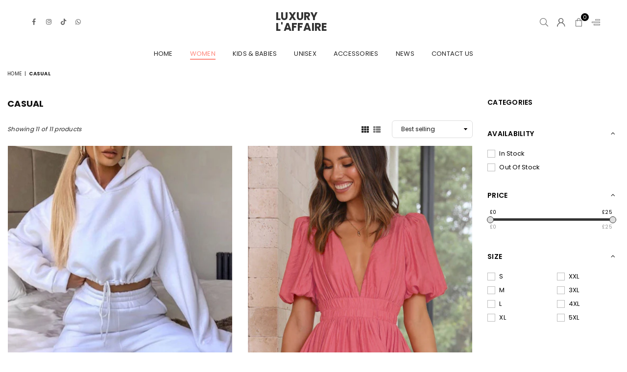

--- FILE ---
content_type: text/html; charset=utf-8
request_url: https://luxurylaffaire.com/collections/casual
body_size: 45208
content:
<!doctype html>
<html class="no-js" lang="en" ><head><meta charset="utf-8"><meta http-equiv="X-UA-Compatible" content="IE=edge,chrome=1"><meta name="viewport" content="width=device-width,initial-scale=1"><meta name="theme-color" content="#000"><meta name="format-detection" content="telephone=no"><link rel="canonical" href="https://luxurylaffaire.com/collections/casual"><link rel="canonical" href="https://luxurylaffaire.com/collections/casual" canonical-shop-url="https://luxurylaffaire.com/"><meta name="google-site-verification" content="Bd1u9pvj722sGVEa_JLqKMrjoFStj1_J0egkUheN6oU" /><link rel="dns-prefetch" href="https://luxurylaffaire.com" crossorigin><link rel="dns-prefetch" href="https://luxury-laffaire.myshopify.com" crossorigin><link rel="dns-prefetch" href="https://cdn.shopify.com" crossorigin><link rel="dns-prefetch" href="https://fonts.shopifycdn.com" crossorigin><link rel="preconnect" href="https//fonts.shopifycdn.com/" crossorigin><link rel="preconnect" href="https//cdn.shopify.com" crossorigin><title>Casual&ndash; Luxury L&#39;Affaire</title><!-- /snippets/social-meta-tags.liquid --> <meta name="keywords" content="Luxury L&#39;Affaire, luxurylaffaire.com" /><meta name="author" content="AdornThemes"><meta property="og:site_name" content="Luxury L&#39;Affaire"><meta property="og:url" content="https://luxurylaffaire.com/collections/casual"><meta property="og:title" content="Casual"><meta property="og:type" content="product.group"><meta property="og:description" content="Welcome to Luxury L'Affaire, the online store that brings you the best of the best in women's fashion! We are thrilled to offer an amazing collection of clothing and accessories that will make you feel like a fashion queen from head to toe."><meta property="og:image" content="http://luxurylaffaire.com/cdn/shop/collections/Casual_1200x1200.jpg?v=1700680884"><meta property="og:image:secure_url" content="https://luxurylaffaire.com/cdn/shop/collections/Casual_1200x1200.jpg?v=1700680884"><meta name="twitter:card" content="summary_large_image"><meta name="twitter:title" content="Casual"><meta name="twitter:description" content="Welcome to Luxury L'Affaire, the online store that brings you the best of the best in women's fashion! We are thrilled to offer an amazing collection of clothing and accessories that will make you feel like a fashion queen from head to toe.">
<link rel="preload" as="font" href="//luxurylaffaire.com/cdn/fonts/poppins/poppins_n4.0ba78fa5af9b0e1a374041b3ceaadf0a43b41362.woff2" type="font/woff2" crossorigin><link rel="preload" as="font" href="//luxurylaffaire.com/cdn/fonts/poppins/poppins_n7.56758dcf284489feb014a026f3727f2f20a54626.woff2" type="font/woff2" crossorigin><link rel="preload" as="font" href="//luxurylaffaire.com/cdn/shop/t/9/assets/adorn-icons.woff2?v=23110375483909177801703449417" type="font/woff2" crossorigin><style type="text/css">:root{--ft1:Poppins,sans-serif;--ft2:Poppins,sans-serif;--ft3:Poppins,sans-serif;--site_gutter:15px;--grid_gutter:30px;--grid_gutter_sm:15px;--input_height:38px;--input_height_sm:36px;--error:#d20000}@media (prefers-reduced-motion:no-preference){:root{scroll-behavior:smooth}}*,::after,::before{box-sizing:border-box}html{overflow-x:hidden}article,aside,details,figcaption,figure,footer,header,hgroup,main,menu,nav,section,summary{display:block}body,button,input,select,textarea{ font-family:-apple-system, BlinkMacSystemFont,"Segoe UI","Roboto","Oxygen","Ubuntu","Cantarell","Fira Sans","Droid Sans","Helvetica Neue",sans-serif;-webkit-font-smoothing:antialiased;-webkit-text-size-adjust:100%}a{background-color:transparent;text-decoration:none}a,img{outline:0!important;border:0}a,a:after, a:before,.anim{transition:all .3s ease-in-out}a:focus, a:hover{outline:0!important}code,pre{font-family:Consolas, monospace;font-size:1em}pre{overflow:auto}small,.txt--minor,.small-font{font-size:80%}.small-font {font-size:90%;}sub,sup{font-size:75%;line-height:0;position:relative;vertical-align:baseline}sup{top:-.5em}sub{bottom:-.25em}img{max-width:100%;border:0}table{width:100%;border-collapse:collapse;border-spacing:0}td,th{padding:0}textarea{overflow:auto;-webkit-appearance:none;-moz-appearance:none}[tabindex='-1']:focus{outline:0}form{margin:0}legend{border:0;padding:0}button,input,optgroup,select,textarea{color:inherit;font:inherit;margin:0;outline:0}button[disabled],input[disabled]{cursor:default}input[type=text],input[type=email],input[type=number],input[type=password],input[type=search],input[type=tel]{-webkit-appearance:none;-moz-appearance:none}button, input[type=submit],label[for],.cpoint{cursor:pointer}[type=checkbox]+label,[type=radio]+label {display:inline-block;margin-bottom:0}textarea{min-height:100px;resize:none;}input[type=checkbox],input[type=radio]{margin:0 5px 0 0;vertical-align:middle}select::-ms-expand{display:none}[role=button],a,button,input,label,select,textarea{touch-action:manipulation}.clearfix::after{content:'';display:table;clear:both}.clear{clear:both}.hidden,.hidden_txt{position:absolute!important;overflow:hidden;clip:rect(0 0 0 0);height:1px;width:1px;margin:-1px;padding:0;border:0}.v_hidden,[data-shopify-xr-hidden]{visibility:hidden}.of_hidden{overflow:hidden}.of_auto{overflow:auto}.js-focus-hidden:focus{outline:0}.no-js:not(html),.no-js .js{display:none}.no-js .no-js:not(html){display:block}.skip-link:focus{clip:auto;width:auto;height:auto;margin:0;color:#111;background-color:#fff;padding:10px;opacity:1;z-index:10000;transition:none}blockquote{background:#f8f8f8;font-weight:600;font-size:15px;font-style:normal;text-align:center;padding:0 30px;margin:0}blockquote p+cite{margin-top:7.5px}blockquote cite{display:block;font-size:13px;font-style:inherit}p{margin:0 0 20px 0}p:last-child{margin-bottom:0}.fine-print{font-size:1.07692em;font-style:italic;margin:20px 0}.txt--emphasis{font-style:italic}svg:not(:root){overflow:hidden}.icon{display:inline-block;width:20px;height:20px;vertical-align:middle;fill:currentColor}.no-svg .icon{display:none}svg.icon:not(.icon--full-color) *{fill:inherit;stroke:inherit}.no-svg .fallback-txt{position:static!important;overflow:inherit;clip:none;height:auto;width:auto;margin:0}ol, ul{margin:0;padding:0}ol{list-style:decimal}li{list-style:none}.tb-wrap{max-width:100%;overflow:auto;-webkit-overflow-scrolling:touch}.vd-wrap{position:relative;overflow:hidden;max-width:100%;padding-bottom:56.25%;height:auto}.vd-wrap iframe{position:absolute;top:0;left:0;width:100%;height:100%}.form-vertical input,.form-vertical select,.form-vertical textarea{display:block;width:100%}.form-vertical [type=checkbox],.form-vertical [type=radio]{display:inline-block;width:auto;margin-right:5px}.grid{list-style:none;padding:0;margin:0 -5px;display:flex;flex-wrap:wrap}.grid__item{padding-left:5px;padding-right:5px;width:100%}.grid__item[class*="--push"]{position:relative}.col-1,.one-whole{width:100%}.col-2,.five-tenths,.four-eighths,.one-half,.three-sixths,.two-quarters,.wd-50{width:50%}.col-3,.one-third,.two-sixths{width:33.33333%}.four-sixths,.two-thirds{width:66.66667%}.col-4,.one-quarter,.two-eighths{width:25%}.six-eighths,.three-quarters{width:75%}.col-5,.one-fifth,.two-tenths{width:20%}.four-tenths,.two-fifths,.wd-40{width:40%}.six-tenths,.three-fifths,.wd-60{width:60%}.eight-tenths,.four-fifths,.wd-80{width:80%}.col-6,.one-sixth{width:16.66667%}.five-sixths{width:83.33333%}.col-7,.one-seventh{width:14.28571%}.col-8,.one-eighth{width:12.5%}.three-eighths{width:37.5%}.five-eighths{width:62.5%}.seven-eighths{width:87.5%}.col-9,.one-nineth{width:11.11111%}.col-10,.one-tenth{width:10%}.three-tenths,.wd-30{width:30%}.seven-tenths,.wd-70{width:70%}.nine-tenths,.wd-90{width:90%}.show{display:block!important}.hide{display:none!important}@media only screen and (min-width:767px){.grid{margin:0 -7.5px}.grid__item{padding-left:7.5px;padding-right:7.5px}.medium-up--one-whole{width:100%}.medium-up--five-tenths,.medium-up--four-eighths,.medium-up--one-half,.medium-up--three-sixths,.medium-up--two-quarters{width:50%}.medium-up--one-third,.medium-up--two-sixths{width:33.33333%}.medium-up--four-sixths,.medium-up--two-thirds{width:66.66667%}.medium-up--one-quarter,.medium-up--two-eighths{width:25%}.medium-up--six-eighths,.medium-up--three-quarters{width:75%}.medium-up--one-fifth,.medium-up--two-tenths{width:20%}.medium-up--four-tenths,.medium-up--two-fifths{width:40%}.medium-up--six-tenths,.medium-up--three-fifths{width:60%}.medium-up--eight-tenths,.medium-up--four-fifths{width:80%}.medium-up--one-sixth{width:16.66667%}.medium-up--five-sixths{width:83.33333%}.medium-up--one-seventh{width:14.28571%}.medium-up--one-eighth{width:12.5%}.medium-up--three-eighths{width:37.5%}.medium-up--five-eighths{width:62.5%}.medium-up--seven-eighths{width:87.5%}.medium-up--one-nineth{width:11.11111%}.medium-up--one-tenth{width:10%}.medium-up--three-tenths{width:30%}.medium-up--seven-tenths{width:70%}.medium-up--nine-tenths{width:90%}.medium-up--show{display:block!important}.medium-up--hide{display:none!important}}@media only screen and (min-width:1025px){.grid{margin:0 -15px}.grid__item{padding-left:15px;padding-right:15px}.large-up--one-whole{width:100%}.large-up--five-tenths,.large-up--four-eighths,.large-up--one-half,.large-up--three-sixths,.large-up--two-quarters{width:50%}.large-up--one-third,.large-up--two-sixths{width:33.33333%}.large-up--four-sixths,.large-up--two-thirds{width:66.66667%}.large-up--one-quarter,.large-up--two-eighths{width:25%}.large-up--six-eighths,.large-up--three-quarters{width:75%}.large-up--one-fifth,.large-up--two-tenths{width:20%}.large-up--four-tenths,.large-up--two-fifths{width:40%}.large-up--six-tenths,.large-up--three-fifths{width:60%}.large-up--eight-tenths,.large-up--four-fifths{width:80%}.large-up--one-sixth{width:16.66667%}.large-up--five-sixths{width:83.33333%}.large-up--one-seventh{width:14.28571%}.large-up--one-eighth{width:12.5%}.large-up--three-eighths{width:37.5%}.large-up--five-eighths{width:62.5%}.large-up--seven-eighths{width:87.5%}.large-up--one-nineth{width:11.11111%}.large-up--one-tenth{width:10%}.large-up--three-tenths{width:30%}.large-up--seven-tenths{width:70%}.large-up--nine-tenths{width:90%}.large-up--show{display:block!important}.large-up--hide{display:none!important}}@media only screen and (min-width:767px) and (max-width:1024px){.medium--one-whole{width:100%}.medium--five-tenths,.medium--four-eighths,.medium--one-half,.medium--three-sixths,.medium--two-quarters{width:50%}.medium--one-third,.medium--two-sixths{width:33.33333%}.medium--four-sixths,.medium--two-thirds{width:66.66667%}.medium--one-quarter,.medium--two-eighths{width:25%}.medium--six-eighths,.medium--three-quarters{width:75%}.medium--one-fifth,.medium--two-tenths{width:20%}.medium--four-tenths,.medium--two-fifths{width:40%}.medium--six-tenths,.medium--three-fifths{width:60%}.medium--eight-tenths,.medium--four-fifths{width:80%}.medium--one-sixth{width:16.66667%}.medium--five-sixths{width:83.33333%}.medium--one-seventh{width:14.28571%}.medium--one-eighth{width:12.5%}.medium--three-eighths{width:37.5%}.medium--five-eighths{width:62.5%}.medium--seven-eighths{width:87.5%}.medium--one-nineth{width:11.11111%}.medium--one-tenth{width:10%}.medium--three-tenths{width:30%}.medium--seven-tenths{width:70%}.medium--nine-tenths{width:90%}.medium--show{display:block!important}.medium--hide{display:none!important}}@media only screen and (max-width:766px){.small--one-whole{width:100%}.small--five-tenths,.small--four-eighths,.small--one-half,.small--three-sixths,.small--two-quarters{width:50%}.small--one-third,.small--two-sixths{width:33.33333%}.small--four-sixths,.small--two-thirds{width:66.66667%}.small--one-quarter,.small--two-eighths{width:25%}.small--six-eighths,.small--three-quarters{width:75%}.small--one-fifth,.small--two-tenths{width:20%}.small--four-tenths,.small--two-fifths{width:40%}.small--six-tenths,.small--three-fifths{width:60%}.small--eight-tenths,.small--four-fifths{width:80%}.small--one-sixth{width:16.66667%}.small--five-sixths{width:83.33333%}.small--one-seventh{width:14.28571%}.small--one-eighth{width:12.5%}.small--three-eighths{width:37.5%}.small--five-eighths{width:62.5%}.small--seven-eighths{width:87.5%}.small--one-nineth{width:11.11111%}.small--one-tenth{width:10%}.small--three-tenths{width:30%}.small--seven-tenths{width:70%}.small--nine-tenths{width:90%}.small--show{display:block!important}.small--hide{display:none!important}}.grid-products {margin:0 -15.0px;}.grid-products .grid__item{ padding-left:15.0px;padding-right:15.0px;}@media (max-width:767px){.grid-products {margin:0 -7.5px;}.grid-products .grid__item{ padding-left:7.5px;padding-right:7.5px;}}.m_auto {margin-left:auto;margin-right:auto}.m0 {margin:0!important}.mt0 {margin-top:0!important}.ml0 {margin-left:0!important}.mr0 {margin-right:0!important}.mb0 {margin-bottom:0!important}.ml5 {margin-left:5px}.mt5 {margin-top:5px}.mr5 {margin-right:5px}.mb5 {margin-bottom:5px}.ml10 {margin-left:10px}.mt10 {margin-top:10px}.mr10 {margin-right:10px}.mb10 {margin-bottom:10px}.ml15 {margin-left:15px}.mt15 {margin-top:15px}.mr15 {margin-right:15px}.mb15 {margin-bottom:15px}.ml20 {margin-left:20px}.mt20 {margin-top:20px}.mr20 {margin-right:20px}.mb20 {margin-bottom:20px}.ml25 {margin-left:25px}.mt25 {margin-top:25px}.mr25 {margin-right:25px}.mb25 {margin-bottom:25px}.ml30 {margin-left:30px}.mt30 {margin-top:30px}.mr30 {margin-right:30px}.mb30 {margin-bottom:30px}.pd0 {padding:0!important}.pd_t {padding-top:0}.pd_l {padding-left:0}.pd_r {padding-right:0}.pd_b {padding-bottom:0}.p5 {padding:5px}.p10 {padding:10px}.p15 {padding:15px}.p20 {padding:20px}.p25 {padding:25px}.p30 {padding:30px}.mt1 { margin-top:1px;}.mt2 { margin-top:2px;}.mt3 { margin-top:3px;}.mt4 { margin-top:4px;}.bdr_rd0{border-radius:0}.bdr_rd3{border-radius:3px}.bdr_rd4{border-radius:4px}.bdr_rd5{border-radius:5px}.bdr_rd6{border-radius:6px}.bdr_rd7{border-radius:7px}.bdr_rd8{border-radius:8px}.bdr_rd9{border-radius:9px}.bdr_rd10{border-radius:10px}.bdr_rd15{border-radius:15px}.bdr_rd50{border-radius:50%}.db{display:block}.dbi{display:inline-block}.dn {display:none}.pa {position:absolute}.pr {position:relative}.pf{position:fixed}.all0{left:0;top:0;right:0;bottom:0}.l0 {left:0;}.r0 {right:0;}.t0 {top:0;} .b0 {bottom:0;}.fwl{font-weight:300}.fwr{font-weight:400}.fwm{font-weight:500}.fwsb{font-weight:600}b,strong,.fwb{font-weight:700}em,.em{font-style:italic}.ttu{text-transform:uppercase}.ttl{text-transform:lowercase}.ttc{text-transform:capitalize}.ttn{text-transform:none}.tdn {text-decoration:none!important}.tdu {text-decoration:underline}.grid-sizer{width:25%;position:absolute}.w_auto {width:auto!important}.h_auto{height:auto}.w_100{width:100%!important}.h_100{height:100%!important}.img_fl{display:block;width:100%;height:auto}.imgWrapper{display:block;margin:auto}.bgImg{background-size:cover;background-repeat:no-repeat;background-position:center}.fl{display:flex}.fl1{flex:1}.f-row{flex-direction:row}.f-col{flex-direction:column}.f-wrap{flex-wrap:wrap}.f-nowrap{flex-wrap:nowrap}.f-jcs{justify-content:flex-start}.f-jce{justify-content:flex-end}.f-jcc{justify-content:center}.f-jcsb{justify-content:space-between}.f-jcsa{justify-content:space-around}.f-jcse{justify-content:space-evenly}.f-ais{align-items:flex-start}.f-aie{align-items:flex-end}.f-aic{align-items:center}.f-aib{align-items:baseline}.f-aist{align-items:stretch}.f-acs{align-content:flex-start}.f-ace{align-content:flex-end}.f-acc{align-content:center}.f-acsb{align-content:space-between}.f-acsa{align-content:space-around}.f-acst{align-content:stretch}.f-asa{align-self:auto}.f-ass{align-self:flex-start}.f-ase{align-self:flex-end}.f-asc{align-self:center}.f-asb{align-self:baseline}.f-asst{align-self:stretch}.order0{order:0}.order1{order:1}.order2{order:2}.order3{order:3}.tl{text-align:left!important}.tc{text-align:center!important}.tr{text-align:right!important}.tjc{text-align:justify;}@media (min-width:768px){.tl-md{text-align:left!important}.tc-md{text-align:center!important}.tr-md{text-align:right!important}.f-row-md{flex-direction:row}.f-col-md{flex-direction:column}.f-wrap-md{flex-wrap:wrap}.f-nowrap-md{flex-wrap:nowrap}.f-jcs-md{justify-content:flex-start}.f-jce-md{justify-content:flex-end}.f-jcc-md{justify-content:center}.f-jcsb-md{justify-content:space-between}.f-jcsa-md{justify-content:space-around}.f-jcse-md{justify-content:space-evenly}.f-ais-md{align-items:flex-start}.f-aie-md{align-items:flex-end}.f-aic-md{align-items:center}.f-aib-md{align-items:baseline}.f-aist-md{align-items:stretch}.f-acs-md{align-content:flex-start}.f-ace-md{align-content:flex-end}.f-acc-md{align-content:center}.f-acsb-md{align-content:space-between}.f-acsa-md{align-content:space-around}.f-acst-md{align-content:stretch}.f-asa-md{align-self:auto}.f-ass-md{align-self:flex-start}.f-ase-md{align-self:flex-end}.f-asc-md{align-self:center}.f-asb-md{align-self:baseline}.f-asst-md{align-self:stretch}}@media (min-width:1025px){.f-row-lg{flex-direction:row}.f-col-lg{flex-direction:column}.f-wrap-lg{flex-wrap:wrap}.f-nowrap-lg{flex-wrap:nowrap}.tl-lg {text-align:left!important}.tc-lg {text-align:center!important}.tr-lg {text-align:right!important}}@media (min-width:1280px){.f-wrap-xl{flex-wrap:wrap}.f-col-xl{flex-direction:column}.tl-xl {text-align:left!important}.tc-xl {text-align:center!important}.tr-xl {text-align:right!important}}.ctdrawer { top:0;right:0;visibility:hidden;z-index:2000;background-color:rgba(0,0,0,0.5);transition:all 0.3s ease-in-out;}@font-face {font-family: Poppins;font-weight: 300;font-style: normal;font-display: swap;src: url("//luxurylaffaire.com/cdn/fonts/poppins/poppins_n3.05f58335c3209cce17da4f1f1ab324ebe2982441.woff2") format("woff2"), url("//luxurylaffaire.com/cdn/fonts/poppins/poppins_n3.6971368e1f131d2c8ff8e3a44a36b577fdda3ff5.woff") format("woff");}@font-face {font-family: Poppins;font-weight: 400;font-style: normal;font-display: swap;src: url("//luxurylaffaire.com/cdn/fonts/poppins/poppins_n4.0ba78fa5af9b0e1a374041b3ceaadf0a43b41362.woff2") format("woff2"), url("//luxurylaffaire.com/cdn/fonts/poppins/poppins_n4.214741a72ff2596839fc9760ee7a770386cf16ca.woff") format("woff");}@font-face {font-family: Poppins;font-weight: 500;font-style: normal;font-display: swap;src: url("//luxurylaffaire.com/cdn/fonts/poppins/poppins_n5.ad5b4b72b59a00358afc706450c864c3c8323842.woff2") format("woff2"), url("//luxurylaffaire.com/cdn/fonts/poppins/poppins_n5.33757fdf985af2d24b32fcd84c9a09224d4b2c39.woff") format("woff");}@font-face {font-family: Poppins;font-weight: 600;font-style: normal;font-display: swap;src: url("//luxurylaffaire.com/cdn/fonts/poppins/poppins_n6.aa29d4918bc243723d56b59572e18228ed0786f6.woff2") format("woff2"), url("//luxurylaffaire.com/cdn/fonts/poppins/poppins_n6.5f815d845fe073750885d5b7e619ee00e8111208.woff") format("woff");}@font-face {font-family: Poppins;font-weight: 700;font-style: normal;font-display: swap;src: url("//luxurylaffaire.com/cdn/fonts/poppins/poppins_n7.56758dcf284489feb014a026f3727f2f20a54626.woff2") format("woff2"), url("//luxurylaffaire.com/cdn/fonts/poppins/poppins_n7.f34f55d9b3d3205d2cd6f64955ff4b36f0cfd8da.woff") format("woff");}@font-face {font-family: Poppins;font-weight: 800;font-style: normal;font-display: swap;src: url("//luxurylaffaire.com/cdn/fonts/poppins/poppins_n8.580200d05bca09e2e0c6f4c922047c227dfa8e8c.woff2") format("woff2"), url("//luxurylaffaire.com/cdn/fonts/poppins/poppins_n8.f4450f472fdcbe9e829f3583ebd559988f5a3d25.woff") format("woff");}@font-face {font-family: Poppins;font-weight: 900;font-style: normal;font-display: swap;src: url("//luxurylaffaire.com/cdn/fonts/poppins/poppins_n9.eb6b9ef01b62e777a960bfd02fc9fb4918cd3eab.woff2") format("woff2"), url("//luxurylaffaire.com/cdn/fonts/poppins/poppins_n9.6501a5bd018e348b6d5d6e8c335f9e7d32a80c36.woff") format("woff");}@font-face{font-family:Adorn-Icons;src:url("//luxurylaffaire.com/cdn/shop/t/9/assets/adorn-icons.woff2?v=23110375483909177801703449417") format('woff2'),url("//luxurylaffaire.com/cdn/shop/t/9/assets/adorn-icons.woff?v=3660380726993999231703449417") format('woff');font-weight:400;font-style:normal;font-display:swap}.at{font:normal normal normal 15px/1 Adorn-Icons;speak:none;text-transform:none;display:inline-block;vertical-align:middle;text-rendering:auto;-webkit-font-smoothing:antialiased;-moz-osx-font-smoothing:grayscale}</style><link href="//luxurylaffaire.com/cdn/shop/t/9/assets/theme.css?v=37829622287885618171703458177" rel="stylesheet" type="text/css" media="all" /><link href="//luxurylaffaire.com/cdn/shop/t/9/assets/collection.css?v=93437182708001135731703449435" rel="stylesheet" type="text/css" media="all" /><script src="//luxurylaffaire.com/cdn/shop/t/9/assets/lazysizes.js?v=9525017869278013171703449418" async></script><script src="//luxurylaffaire.com/cdn/shop/t/9/assets/jquery.min.js?v=11054033913403182911703449417" defer></script><script>var theme = {strings:{addToCart:"Add to cart",soldOut:"Sold out",unavailable:"Sold out",showMore:"Show More",showLess:"Show Less"},mlcurrency:false,moneyFormat:"£{{amount}}",currencyFormat:"money_format",shopCurrency:"GBP",autoCurrencies:true,money_currency_format:"£{{amount}} GBP",money_format:"£{{amount}}",ajax_cart:true,fixedHeader:true,animation:true,animationMobile:true,searchresult:"See all results for \u0026quot;{{ terms }}\u0026quot;",wlAvailable:"Available in Wishlist",rtl:false,days:"Days",hours:"Hrs",minuts:"Min",seconds:"Sec",};document.documentElement.className = document.documentElement.className.replace('no-js', 'js');window.lazySizesConfig = window.lazySizesConfig || {};window.lazySizesConfig.loadMode = 1;window.lazySizesConfig.expand = 10;window.lazySizesConfig.expFactor = 1.5;window.lazySizesConfig.loadHidden = false;var Metatheme = null,thm = 'Optimal', shpeml = 'editor@laffairemagazine.com', dmn = window.location.hostname;window.shopUrl = 'https://luxurylaffaire.com';window.routes = { cart_add_url:'/cart/add', cart_change_url:'/cart/change', cart_update_url:'/cart/update', cart_url:'/cart', psearchurl:'/search/suggest' };window.cartStrings = { error: `There was an error while updating your cart. Please try again.`, quantityError: `Only [quantity] of this item available.` };</script><script src="//luxurylaffaire.com/cdn/shop/t/9/assets/vendor.js?v=28250271831748402691703449418" defer></script>
   <script>window.performance && window.performance.mark && window.performance.mark('shopify.content_for_header.start');</script><meta name="facebook-domain-verification" content="iahsgdvm1kpk9w8l3hzvz046enrk3w">
<meta name="facebook-domain-verification" content="8usmy60agqswq7bgpcecwt5m920cnp">
<meta name="facebook-domain-verification" content="1h515rk4y2fgkdv3b2ivjnb6c4g1eg">
<meta name="facebook-domain-verification" content="xit7vls4m5uxk0wls99hrcpzfqibmx">
<meta name="google-site-verification" content="LLfpFpVXCB8q-4g4dy2CukMdjFRwjKQnHjiSD0S0uFM">
<meta id="shopify-digital-wallet" name="shopify-digital-wallet" content="/55427367117/digital_wallets/dialog">
<meta name="shopify-checkout-api-token" content="5a39c73f8b00633745101a40dc7c50f4">
<meta id="in-context-paypal-metadata" data-shop-id="55427367117" data-venmo-supported="false" data-environment="production" data-locale="en_US" data-paypal-v4="true" data-currency="GBP">
<link rel="alternate" type="application/atom+xml" title="Feed" href="/collections/casual.atom" />
<link rel="alternate" hreflang="x-default" href="https://luxurylaffaire.com/collections/casual">
<link rel="alternate" hreflang="en" href="https://luxurylaffaire.com/collections/casual">
<link rel="alternate" hreflang="lt" href="https://luxurylaffaire.com/lt/collections/casual">
<link rel="alternate" type="application/json+oembed" href="https://luxurylaffaire.com/collections/casual.oembed">
<script async="async" data-src="/checkouts/internal/preloads.js?locale=en-GB"></script>
<link rel="preconnect" href="https://shop.app" crossorigin="anonymous">
<script async="async" data-src="https://shop.app/checkouts/internal/preloads.js?locale=en-GB&shop_id=55427367117" crossorigin="anonymous"></script>
<script id="apple-pay-shop-capabilities" type="application/json">{"shopId":55427367117,"countryCode":"GB","currencyCode":"GBP","merchantCapabilities":["supports3DS"],"merchantId":"gid:\/\/shopify\/Shop\/55427367117","merchantName":"Luxury L'Affaire","requiredBillingContactFields":["postalAddress","email","phone"],"requiredShippingContactFields":["postalAddress","email","phone"],"shippingType":"shipping","supportedNetworks":["visa","maestro","masterCard","amex","discover","elo"],"total":{"type":"pending","label":"Luxury L'Affaire","amount":"1.00"},"shopifyPaymentsEnabled":true,"supportsSubscriptions":true}</script>
<script id="shopify-features" type="application/json">{"accessToken":"5a39c73f8b00633745101a40dc7c50f4","betas":["rich-media-storefront-analytics"],"domain":"luxurylaffaire.com","predictiveSearch":true,"shopId":55427367117,"locale":"en"}</script>
<script>var Shopify = Shopify || {};
Shopify.shop = "luxury-laffaire.myshopify.com";
Shopify.locale = "en";
Shopify.currency = {"active":"GBP","rate":"1.0"};
Shopify.country = "GB";
Shopify.theme = {"name":"Optimal-install-me","id":155365933261,"schema_name":"Optimal","schema_version":"v3.0","theme_store_id":null,"role":"main"};
Shopify.theme.handle = "null";
Shopify.theme.style = {"id":null,"handle":null};
Shopify.cdnHost = "luxurylaffaire.com/cdn";
Shopify.routes = Shopify.routes || {};
Shopify.routes.root = "/";</script>
<script type="module">!function(o){(o.Shopify=o.Shopify||{}).modules=!0}(window);</script>
<script>!function(o){function n(){var o=[];function n(){o.push(Array.prototype.slice.apply(arguments))}return n.q=o,n}var t=o.Shopify=o.Shopify||{};t.loadFeatures=n(),t.autoloadFeatures=n()}(window);</script>
<script>
  window.ShopifyPay = window.ShopifyPay || {};
  window.ShopifyPay.apiHost = "shop.app\/pay";
  window.ShopifyPay.redirectState = null;
</script>
<script id="shop-js-analytics" type="application/json">{"pageType":"collection"}</script>
<script defer="defer" async type="module" data-src="//luxurylaffaire.com/cdn/shopifycloud/shop-js/modules/v2/client.init-shop-cart-sync_BN7fPSNr.en.esm.js"></script>
<script defer="defer" async type="module" data-src="//luxurylaffaire.com/cdn/shopifycloud/shop-js/modules/v2/chunk.common_Cbph3Kss.esm.js"></script>
<script defer="defer" async type="module" data-src="//luxurylaffaire.com/cdn/shopifycloud/shop-js/modules/v2/chunk.modal_DKumMAJ1.esm.js"></script>
<script type="module">
  await import("//luxurylaffaire.com/cdn/shopifycloud/shop-js/modules/v2/client.init-shop-cart-sync_BN7fPSNr.en.esm.js");
await import("//luxurylaffaire.com/cdn/shopifycloud/shop-js/modules/v2/chunk.common_Cbph3Kss.esm.js");
await import("//luxurylaffaire.com/cdn/shopifycloud/shop-js/modules/v2/chunk.modal_DKumMAJ1.esm.js");

  window.Shopify.SignInWithShop?.initShopCartSync?.({"fedCMEnabled":true,"windoidEnabled":true});

</script>
<script>
  window.Shopify = window.Shopify || {};
  if (!window.Shopify.featureAssets) window.Shopify.featureAssets = {};
  window.Shopify.featureAssets['shop-js'] = {"shop-cart-sync":["modules/v2/client.shop-cart-sync_CJVUk8Jm.en.esm.js","modules/v2/chunk.common_Cbph3Kss.esm.js","modules/v2/chunk.modal_DKumMAJ1.esm.js"],"init-fed-cm":["modules/v2/client.init-fed-cm_7Fvt41F4.en.esm.js","modules/v2/chunk.common_Cbph3Kss.esm.js","modules/v2/chunk.modal_DKumMAJ1.esm.js"],"init-shop-email-lookup-coordinator":["modules/v2/client.init-shop-email-lookup-coordinator_Cc088_bR.en.esm.js","modules/v2/chunk.common_Cbph3Kss.esm.js","modules/v2/chunk.modal_DKumMAJ1.esm.js"],"init-windoid":["modules/v2/client.init-windoid_hPopwJRj.en.esm.js","modules/v2/chunk.common_Cbph3Kss.esm.js","modules/v2/chunk.modal_DKumMAJ1.esm.js"],"shop-button":["modules/v2/client.shop-button_B0jaPSNF.en.esm.js","modules/v2/chunk.common_Cbph3Kss.esm.js","modules/v2/chunk.modal_DKumMAJ1.esm.js"],"shop-cash-offers":["modules/v2/client.shop-cash-offers_DPIskqss.en.esm.js","modules/v2/chunk.common_Cbph3Kss.esm.js","modules/v2/chunk.modal_DKumMAJ1.esm.js"],"shop-toast-manager":["modules/v2/client.shop-toast-manager_CK7RT69O.en.esm.js","modules/v2/chunk.common_Cbph3Kss.esm.js","modules/v2/chunk.modal_DKumMAJ1.esm.js"],"init-shop-cart-sync":["modules/v2/client.init-shop-cart-sync_BN7fPSNr.en.esm.js","modules/v2/chunk.common_Cbph3Kss.esm.js","modules/v2/chunk.modal_DKumMAJ1.esm.js"],"init-customer-accounts-sign-up":["modules/v2/client.init-customer-accounts-sign-up_CfPf4CXf.en.esm.js","modules/v2/client.shop-login-button_DeIztwXF.en.esm.js","modules/v2/chunk.common_Cbph3Kss.esm.js","modules/v2/chunk.modal_DKumMAJ1.esm.js"],"pay-button":["modules/v2/client.pay-button_CgIwFSYN.en.esm.js","modules/v2/chunk.common_Cbph3Kss.esm.js","modules/v2/chunk.modal_DKumMAJ1.esm.js"],"init-customer-accounts":["modules/v2/client.init-customer-accounts_DQ3x16JI.en.esm.js","modules/v2/client.shop-login-button_DeIztwXF.en.esm.js","modules/v2/chunk.common_Cbph3Kss.esm.js","modules/v2/chunk.modal_DKumMAJ1.esm.js"],"avatar":["modules/v2/client.avatar_BTnouDA3.en.esm.js"],"init-shop-for-new-customer-accounts":["modules/v2/client.init-shop-for-new-customer-accounts_CsZy_esa.en.esm.js","modules/v2/client.shop-login-button_DeIztwXF.en.esm.js","modules/v2/chunk.common_Cbph3Kss.esm.js","modules/v2/chunk.modal_DKumMAJ1.esm.js"],"shop-follow-button":["modules/v2/client.shop-follow-button_BRMJjgGd.en.esm.js","modules/v2/chunk.common_Cbph3Kss.esm.js","modules/v2/chunk.modal_DKumMAJ1.esm.js"],"checkout-modal":["modules/v2/client.checkout-modal_B9Drz_yf.en.esm.js","modules/v2/chunk.common_Cbph3Kss.esm.js","modules/v2/chunk.modal_DKumMAJ1.esm.js"],"shop-login-button":["modules/v2/client.shop-login-button_DeIztwXF.en.esm.js","modules/v2/chunk.common_Cbph3Kss.esm.js","modules/v2/chunk.modal_DKumMAJ1.esm.js"],"lead-capture":["modules/v2/client.lead-capture_DXYzFM3R.en.esm.js","modules/v2/chunk.common_Cbph3Kss.esm.js","modules/v2/chunk.modal_DKumMAJ1.esm.js"],"shop-login":["modules/v2/client.shop-login_CA5pJqmO.en.esm.js","modules/v2/chunk.common_Cbph3Kss.esm.js","modules/v2/chunk.modal_DKumMAJ1.esm.js"],"payment-terms":["modules/v2/client.payment-terms_BxzfvcZJ.en.esm.js","modules/v2/chunk.common_Cbph3Kss.esm.js","modules/v2/chunk.modal_DKumMAJ1.esm.js"]};
</script>
<script>(function() {
  var isLoaded = false;
  function asyncLoad() {
    if (isLoaded) return;
    isLoaded = true;
    var urls = ["https:\/\/chimpstatic.com\/mcjs-connected\/js\/users\/24815ff4e5782aeb1233e4874\/518e13bebddf67a483f4fc307.js?shop=luxury-laffaire.myshopify.com","https:\/\/sdks.automizely.com\/conversions\/v1\/shopping.js?store_id=8f80c4d2be764a5cab05a1155ff1892a\u0026shop=https:\/\/luxury-laffaire.myshopify.com\u0026shop=luxury-laffaire.myshopify.com","https:\/\/sales-pop.carecart.io\/lib\/salesnotifier.js?shop=luxury-laffaire.myshopify.com","https:\/\/ecommerce-editor-connector.live.gelato.tech\/ecommerce-editor\/v1\/shopify.esm.js?c=d14ba94b-26e6-4a43-8570-08f4783a63c1\u0026s=b7a098d1-6e21-42b3-bdf5-460bf98cf1cb\u0026shop=luxury-laffaire.myshopify.com","https:\/\/cdn.hextom.com\/js\/freeshippingbar.js?shop=luxury-laffaire.myshopify.com"];
    for (var i = 0; i < urls.length; i++) {
      var s = document.createElement('script');
      s.type = 'text/javascript';
      s.async = true;
      s.src = urls[i];
      var x = document.getElementsByTagName('script')[0];
      x.parentNode.insertBefore(s, x);
    }
  };
  document.addEventListener('StartAsyncLoading',function(event){asyncLoad();});if(window.attachEvent) {
    window.attachEvent('onload', function(){});
  } else {
    window.addEventListener('load', function(){}, false);
  }
})();</script>
<script id="__st">var __st={"a":55427367117,"offset":7200,"reqid":"b766bf9e-c36c-4ef3-9d1d-dbad317d346e-1769915561","pageurl":"luxurylaffaire.com\/collections\/casual","u":"8d6b69080cbc","p":"collection","rtyp":"collection","rid":611508682957};</script>
<script>window.ShopifyPaypalV4VisibilityTracking = true;</script>
<script id="captcha-bootstrap">!function(){'use strict';const t='contact',e='account',n='new_comment',o=[[t,t],['blogs',n],['comments',n],[t,'customer']],c=[[e,'customer_login'],[e,'guest_login'],[e,'recover_customer_password'],[e,'create_customer']],r=t=>t.map((([t,e])=>`form[action*='/${t}']:not([data-nocaptcha='true']) input[name='form_type'][value='${e}']`)).join(','),a=t=>()=>t?[...document.querySelectorAll(t)].map((t=>t.form)):[];function s(){const t=[...o],e=r(t);return a(e)}const i='password',u='form_key',d=['recaptcha-v3-token','g-recaptcha-response','h-captcha-response',i],f=()=>{try{return window.sessionStorage}catch{return}},m='__shopify_v',_=t=>t.elements[u];function p(t,e,n=!1){try{const o=window.sessionStorage,c=JSON.parse(o.getItem(e)),{data:r}=function(t){const{data:e,action:n}=t;return t[m]||n?{data:e,action:n}:{data:t,action:n}}(c);for(const[e,n]of Object.entries(r))t.elements[e]&&(t.elements[e].value=n);n&&o.removeItem(e)}catch(o){console.error('form repopulation failed',{error:o})}}const l='form_type',E='cptcha';function T(t){t.dataset[E]=!0}const w=window,h=w.document,L='Shopify',v='ce_forms',y='captcha';let A=!1;((t,e)=>{const n=(g='f06e6c50-85a8-45c8-87d0-21a2b65856fe',I='https://cdn.shopify.com/shopifycloud/storefront-forms-hcaptcha/ce_storefront_forms_captcha_hcaptcha.v1.5.2.iife.js',D={infoText:'Protected by hCaptcha',privacyText:'Privacy',termsText:'Terms'},(t,e,n)=>{const o=w[L][v],c=o.bindForm;if(c)return c(t,g,e,D).then(n);var r;o.q.push([[t,g,e,D],n]),r=I,A||(h.body.append(Object.assign(h.createElement('script'),{id:'captcha-provider',async:!0,src:r})),A=!0)});var g,I,D;w[L]=w[L]||{},w[L][v]=w[L][v]||{},w[L][v].q=[],w[L][y]=w[L][y]||{},w[L][y].protect=function(t,e){n(t,void 0,e),T(t)},Object.freeze(w[L][y]),function(t,e,n,w,h,L){const[v,y,A,g]=function(t,e,n){const i=e?o:[],u=t?c:[],d=[...i,...u],f=r(d),m=r(i),_=r(d.filter((([t,e])=>n.includes(e))));return[a(f),a(m),a(_),s()]}(w,h,L),I=t=>{const e=t.target;return e instanceof HTMLFormElement?e:e&&e.form},D=t=>v().includes(t);t.addEventListener('submit',(t=>{const e=I(t);if(!e)return;const n=D(e)&&!e.dataset.hcaptchaBound&&!e.dataset.recaptchaBound,o=_(e),c=g().includes(e)&&(!o||!o.value);(n||c)&&t.preventDefault(),c&&!n&&(function(t){try{if(!f())return;!function(t){const e=f();if(!e)return;const n=_(t);if(!n)return;const o=n.value;o&&e.removeItem(o)}(t);const e=Array.from(Array(32),(()=>Math.random().toString(36)[2])).join('');!function(t,e){_(t)||t.append(Object.assign(document.createElement('input'),{type:'hidden',name:u})),t.elements[u].value=e}(t,e),function(t,e){const n=f();if(!n)return;const o=[...t.querySelectorAll(`input[type='${i}']`)].map((({name:t})=>t)),c=[...d,...o],r={};for(const[a,s]of new FormData(t).entries())c.includes(a)||(r[a]=s);n.setItem(e,JSON.stringify({[m]:1,action:t.action,data:r}))}(t,e)}catch(e){console.error('failed to persist form',e)}}(e),e.submit())}));const S=(t,e)=>{t&&!t.dataset[E]&&(n(t,e.some((e=>e===t))),T(t))};for(const o of['focusin','change'])t.addEventListener(o,(t=>{const e=I(t);D(e)&&S(e,y())}));const B=e.get('form_key'),M=e.get(l),P=B&&M;t.addEventListener('DOMContentLoaded',(()=>{const t=y();if(P)for(const e of t)e.elements[l].value===M&&p(e,B);[...new Set([...A(),...v().filter((t=>'true'===t.dataset.shopifyCaptcha))])].forEach((e=>S(e,t)))}))}(h,new URLSearchParams(w.location.search),n,t,e,['guest_login'])})(!0,!0)}();</script>
<script integrity="sha256-4kQ18oKyAcykRKYeNunJcIwy7WH5gtpwJnB7kiuLZ1E=" data-source-attribution="shopify.loadfeatures" defer="defer" data-src="//luxurylaffaire.com/cdn/shopifycloud/storefront/assets/storefront/load_feature-a0a9edcb.js" crossorigin="anonymous"></script>
<script crossorigin="anonymous" defer="defer" data-src="//luxurylaffaire.com/cdn/shopifycloud/storefront/assets/shopify_pay/storefront-65b4c6d7.js?v=20250812"></script>
<script data-source-attribution="shopify.dynamic_checkout.dynamic.init">var Shopify=Shopify||{};Shopify.PaymentButton=Shopify.PaymentButton||{isStorefrontPortableWallets:!0,init:function(){window.Shopify.PaymentButton.init=function(){};var t=document.createElement("script");t.data-src="https://luxurylaffaire.com/cdn/shopifycloud/portable-wallets/latest/portable-wallets.en.js",t.type="module",document.head.appendChild(t)}};
</script>
<script data-source-attribution="shopify.dynamic_checkout.buyer_consent">
  function portableWalletsHideBuyerConsent(e){var t=document.getElementById("shopify-buyer-consent"),n=document.getElementById("shopify-subscription-policy-button");t&&n&&(t.classList.add("hidden"),t.setAttribute("aria-hidden","true"),n.removeEventListener("click",e))}function portableWalletsShowBuyerConsent(e){var t=document.getElementById("shopify-buyer-consent"),n=document.getElementById("shopify-subscription-policy-button");t&&n&&(t.classList.remove("hidden"),t.removeAttribute("aria-hidden"),n.addEventListener("click",e))}window.Shopify?.PaymentButton&&(window.Shopify.PaymentButton.hideBuyerConsent=portableWalletsHideBuyerConsent,window.Shopify.PaymentButton.showBuyerConsent=portableWalletsShowBuyerConsent);
</script>
<script data-source-attribution="shopify.dynamic_checkout.cart.bootstrap">document.addEventListener("DOMContentLoaded",(function(){function t(){return document.querySelector("shopify-accelerated-checkout-cart, shopify-accelerated-checkout")}if(t())Shopify.PaymentButton.init();else{new MutationObserver((function(e,n){t()&&(Shopify.PaymentButton.init(),n.disconnect())})).observe(document.body,{childList:!0,subtree:!0})}}));
</script>
<link id="shopify-accelerated-checkout-styles" rel="stylesheet" media="screen" href="https://luxurylaffaire.com/cdn/shopifycloud/portable-wallets/latest/accelerated-checkout-backwards-compat.css" crossorigin="anonymous">
<style id="shopify-accelerated-checkout-cart">
        #shopify-buyer-consent {
  margin-top: 1em;
  display: inline-block;
  width: 100%;
}

#shopify-buyer-consent.hidden {
  display: none;
}

#shopify-subscription-policy-button {
  background: none;
  border: none;
  padding: 0;
  text-decoration: underline;
  font-size: inherit;
  cursor: pointer;
}

#shopify-subscription-policy-button::before {
  box-shadow: none;
}

      </style>

<script>window.performance && window.performance.mark && window.performance.mark('shopify.content_for_header.end');</script><!-- BEGIN app block: shopify://apps/ablestar-link-manager/blocks/redirects/26ef6009-1faf-421e-947d-c345b32a0646 -->
<!-- normal page, check to see if we have logs to send -->
<script>
const abstUrlEndpoint = "https://linkmanager.ablestar.app/public/log";

if (window.localStorage['ablestar_redirect_log'] !== undefined) {
    var xhr = new XMLHttpRequest();

    // Specify the request type (POST), URL, and asynchronous flag
    xhr.open("POST", abstUrlEndpoint, true);

    // Set the request headers to indicate that you are sending JSON data
    xhr.setRequestHeader("Content-Type", "application/json");

    // Set up a callback function to handle the response
    xhr.onreadystatechange = function () {
        if (xhr.readyState === 4 && xhr.status === 200) {
            localStorage.removeItem('ablestar_redirect_log');
        }
    };
    xhr.send(window.localStorage['ablestar_redirect_log']);
}
</script>


</script>

<!-- END app block --><link href="https://monorail-edge.shopifysvc.com" rel="dns-prefetch">
<script>(function(){if ("sendBeacon" in navigator && "performance" in window) {try {var session_token_from_headers = performance.getEntriesByType('navigation')[0].serverTiming.find(x => x.name == '_s').description;} catch {var session_token_from_headers = undefined;}var session_cookie_matches = document.cookie.match(/_shopify_s=([^;]*)/);var session_token_from_cookie = session_cookie_matches && session_cookie_matches.length === 2 ? session_cookie_matches[1] : "";var session_token = session_token_from_headers || session_token_from_cookie || "";function handle_abandonment_event(e) {var entries = performance.getEntries().filter(function(entry) {return /monorail-edge.shopifysvc.com/.test(entry.name);});if (!window.abandonment_tracked && entries.length === 0) {window.abandonment_tracked = true;var currentMs = Date.now();var navigation_start = performance.timing.navigationStart;var payload = {shop_id: 55427367117,url: window.location.href,navigation_start,duration: currentMs - navigation_start,session_token,page_type: "collection"};window.navigator.sendBeacon("https://monorail-edge.shopifysvc.com/v1/produce", JSON.stringify({schema_id: "online_store_buyer_site_abandonment/1.1",payload: payload,metadata: {event_created_at_ms: currentMs,event_sent_at_ms: currentMs}}));}}window.addEventListener('pagehide', handle_abandonment_event);}}());</script>
<script id="web-pixels-manager-setup">(function e(e,d,r,n,o){if(void 0===o&&(o={}),!Boolean(null===(a=null===(i=window.Shopify)||void 0===i?void 0:i.analytics)||void 0===a?void 0:a.replayQueue)){var i,a;window.Shopify=window.Shopify||{};var t=window.Shopify;t.analytics=t.analytics||{};var s=t.analytics;s.replayQueue=[],s.publish=function(e,d,r){return s.replayQueue.push([e,d,r]),!0};try{self.performance.mark("wpm:start")}catch(e){}var l=function(){var e={modern:/Edge?\/(1{2}[4-9]|1[2-9]\d|[2-9]\d{2}|\d{4,})\.\d+(\.\d+|)|Firefox\/(1{2}[4-9]|1[2-9]\d|[2-9]\d{2}|\d{4,})\.\d+(\.\d+|)|Chrom(ium|e)\/(9{2}|\d{3,})\.\d+(\.\d+|)|(Maci|X1{2}).+ Version\/(15\.\d+|(1[6-9]|[2-9]\d|\d{3,})\.\d+)([,.]\d+|)( \(\w+\)|)( Mobile\/\w+|) Safari\/|Chrome.+OPR\/(9{2}|\d{3,})\.\d+\.\d+|(CPU[ +]OS|iPhone[ +]OS|CPU[ +]iPhone|CPU IPhone OS|CPU iPad OS)[ +]+(15[._]\d+|(1[6-9]|[2-9]\d|\d{3,})[._]\d+)([._]\d+|)|Android:?[ /-](13[3-9]|1[4-9]\d|[2-9]\d{2}|\d{4,})(\.\d+|)(\.\d+|)|Android.+Firefox\/(13[5-9]|1[4-9]\d|[2-9]\d{2}|\d{4,})\.\d+(\.\d+|)|Android.+Chrom(ium|e)\/(13[3-9]|1[4-9]\d|[2-9]\d{2}|\d{4,})\.\d+(\.\d+|)|SamsungBrowser\/([2-9]\d|\d{3,})\.\d+/,legacy:/Edge?\/(1[6-9]|[2-9]\d|\d{3,})\.\d+(\.\d+|)|Firefox\/(5[4-9]|[6-9]\d|\d{3,})\.\d+(\.\d+|)|Chrom(ium|e)\/(5[1-9]|[6-9]\d|\d{3,})\.\d+(\.\d+|)([\d.]+$|.*Safari\/(?![\d.]+ Edge\/[\d.]+$))|(Maci|X1{2}).+ Version\/(10\.\d+|(1[1-9]|[2-9]\d|\d{3,})\.\d+)([,.]\d+|)( \(\w+\)|)( Mobile\/\w+|) Safari\/|Chrome.+OPR\/(3[89]|[4-9]\d|\d{3,})\.\d+\.\d+|(CPU[ +]OS|iPhone[ +]OS|CPU[ +]iPhone|CPU IPhone OS|CPU iPad OS)[ +]+(10[._]\d+|(1[1-9]|[2-9]\d|\d{3,})[._]\d+)([._]\d+|)|Android:?[ /-](13[3-9]|1[4-9]\d|[2-9]\d{2}|\d{4,})(\.\d+|)(\.\d+|)|Mobile Safari.+OPR\/([89]\d|\d{3,})\.\d+\.\d+|Android.+Firefox\/(13[5-9]|1[4-9]\d|[2-9]\d{2}|\d{4,})\.\d+(\.\d+|)|Android.+Chrom(ium|e)\/(13[3-9]|1[4-9]\d|[2-9]\d{2}|\d{4,})\.\d+(\.\d+|)|Android.+(UC? ?Browser|UCWEB|U3)[ /]?(15\.([5-9]|\d{2,})|(1[6-9]|[2-9]\d|\d{3,})\.\d+)\.\d+|SamsungBrowser\/(5\.\d+|([6-9]|\d{2,})\.\d+)|Android.+MQ{2}Browser\/(14(\.(9|\d{2,})|)|(1[5-9]|[2-9]\d|\d{3,})(\.\d+|))(\.\d+|)|K[Aa][Ii]OS\/(3\.\d+|([4-9]|\d{2,})\.\d+)(\.\d+|)/},d=e.modern,r=e.legacy,n=navigator.userAgent;return n.match(d)?"modern":n.match(r)?"legacy":"unknown"}(),u="modern"===l?"modern":"legacy",c=(null!=n?n:{modern:"",legacy:""})[u],f=function(e){return[e.baseUrl,"/wpm","/b",e.hashVersion,"modern"===e.buildTarget?"m":"l",".js"].join("")}({baseUrl:d,hashVersion:r,buildTarget:u}),m=function(e){var d=e.version,r=e.bundleTarget,n=e.surface,o=e.pageUrl,i=e.monorailEndpoint;return{emit:function(e){var a=e.status,t=e.errorMsg,s=(new Date).getTime(),l=JSON.stringify({metadata:{event_sent_at_ms:s},events:[{schema_id:"web_pixels_manager_load/3.1",payload:{version:d,bundle_target:r,page_url:o,status:a,surface:n,error_msg:t},metadata:{event_created_at_ms:s}}]});if(!i)return console&&console.warn&&console.warn("[Web Pixels Manager] No Monorail endpoint provided, skipping logging."),!1;try{return self.navigator.sendBeacon.bind(self.navigator)(i,l)}catch(e){}var u=new XMLHttpRequest;try{return u.open("POST",i,!0),u.setRequestHeader("Content-Type","text/plain"),u.send(l),!0}catch(e){return console&&console.warn&&console.warn("[Web Pixels Manager] Got an unhandled error while logging to Monorail."),!1}}}}({version:r,bundleTarget:l,surface:e.surface,pageUrl:self.location.href,monorailEndpoint:e.monorailEndpoint});try{o.browserTarget=l,function(e){var d=e.src,r=e.async,n=void 0===r||r,o=e.onload,i=e.onerror,a=e.sri,t=e.scriptDataAttributes,s=void 0===t?{}:t,l=document.createElement("script"),u=document.querySelector("head"),c=document.querySelector("body");if(l.async=n,l.src=d,a&&(l.integrity=a,l.crossOrigin="anonymous"),s)for(var f in s)if(Object.prototype.hasOwnProperty.call(s,f))try{l.dataset[f]=s[f]}catch(e){}if(o&&l.addEventListener("load",o),i&&l.addEventListener("error",i),u)u.appendChild(l);else{if(!c)throw new Error("Did not find a head or body element to append the script");c.appendChild(l)}}({src:f,async:!0,onload:function(){if(!function(){var e,d;return Boolean(null===(d=null===(e=window.Shopify)||void 0===e?void 0:e.analytics)||void 0===d?void 0:d.initialized)}()){var d=window.webPixelsManager.init(e)||void 0;if(d){var r=window.Shopify.analytics;r.replayQueue.forEach((function(e){var r=e[0],n=e[1],o=e[2];d.publishCustomEvent(r,n,o)})),r.replayQueue=[],r.publish=d.publishCustomEvent,r.visitor=d.visitor,r.initialized=!0}}},onerror:function(){return m.emit({status:"failed",errorMsg:"".concat(f," has failed to load")})},sri:function(e){var d=/^sha384-[A-Za-z0-9+/=]+$/;return"string"==typeof e&&d.test(e)}(c)?c:"",scriptDataAttributes:o}),m.emit({status:"loading"})}catch(e){m.emit({status:"failed",errorMsg:(null==e?void 0:e.message)||"Unknown error"})}}})({shopId: 55427367117,storefrontBaseUrl: "https://luxurylaffaire.com",extensionsBaseUrl: "https://extensions.shopifycdn.com/cdn/shopifycloud/web-pixels-manager",monorailEndpoint: "https://monorail-edge.shopifysvc.com/unstable/produce_batch",surface: "storefront-renderer",enabledBetaFlags: ["2dca8a86"],webPixelsConfigList: [{"id":"946995586","configuration":"{\"config\":\"{\\\"pixel_id\\\":\\\"GT-MRQKTJL\\\",\\\"target_country\\\":\\\"GB\\\",\\\"gtag_events\\\":[{\\\"type\\\":\\\"purchase\\\",\\\"action_label\\\":\\\"MC-PFKWG1QRBE\\\"},{\\\"type\\\":\\\"page_view\\\",\\\"action_label\\\":\\\"MC-PFKWG1QRBE\\\"},{\\\"type\\\":\\\"view_item\\\",\\\"action_label\\\":\\\"MC-PFKWG1QRBE\\\"}],\\\"enable_monitoring_mode\\\":false}\"}","eventPayloadVersion":"v1","runtimeContext":"OPEN","scriptVersion":"b2a88bafab3e21179ed38636efcd8a93","type":"APP","apiClientId":1780363,"privacyPurposes":[],"dataSharingAdjustments":{"protectedCustomerApprovalScopes":["read_customer_address","read_customer_email","read_customer_name","read_customer_personal_data","read_customer_phone"]}},{"id":"218890445","configuration":"{\"pixelCode\":\"CI278DJC77U4TTM99MR0\"}","eventPayloadVersion":"v1","runtimeContext":"STRICT","scriptVersion":"22e92c2ad45662f435e4801458fb78cc","type":"APP","apiClientId":4383523,"privacyPurposes":["ANALYTICS","MARKETING","SALE_OF_DATA"],"dataSharingAdjustments":{"protectedCustomerApprovalScopes":["read_customer_address","read_customer_email","read_customer_name","read_customer_personal_data","read_customer_phone"]}},{"id":"95715533","configuration":"{\"pixel_id\":\"306194394641639\",\"pixel_type\":\"facebook_pixel\",\"metaapp_system_user_token\":\"-\"}","eventPayloadVersion":"v1","runtimeContext":"OPEN","scriptVersion":"ca16bc87fe92b6042fbaa3acc2fbdaa6","type":"APP","apiClientId":2329312,"privacyPurposes":["ANALYTICS","MARKETING","SALE_OF_DATA"],"dataSharingAdjustments":{"protectedCustomerApprovalScopes":["read_customer_address","read_customer_email","read_customer_name","read_customer_personal_data","read_customer_phone"]}},{"id":"51118285","configuration":"{\"tagID\":\"2612692519792\"}","eventPayloadVersion":"v1","runtimeContext":"STRICT","scriptVersion":"18031546ee651571ed29edbe71a3550b","type":"APP","apiClientId":3009811,"privacyPurposes":["ANALYTICS","MARKETING","SALE_OF_DATA"],"dataSharingAdjustments":{"protectedCustomerApprovalScopes":["read_customer_address","read_customer_email","read_customer_name","read_customer_personal_data","read_customer_phone"]}},{"id":"205980034","eventPayloadVersion":"v1","runtimeContext":"LAX","scriptVersion":"1","type":"CUSTOM","privacyPurposes":["ANALYTICS"],"name":"Google Analytics tag (migrated)"},{"id":"shopify-app-pixel","configuration":"{}","eventPayloadVersion":"v1","runtimeContext":"STRICT","scriptVersion":"0450","apiClientId":"shopify-pixel","type":"APP","privacyPurposes":["ANALYTICS","MARKETING"]},{"id":"shopify-custom-pixel","eventPayloadVersion":"v1","runtimeContext":"LAX","scriptVersion":"0450","apiClientId":"shopify-pixel","type":"CUSTOM","privacyPurposes":["ANALYTICS","MARKETING"]}],isMerchantRequest: false,initData: {"shop":{"name":"Luxury L'Affaire","paymentSettings":{"currencyCode":"GBP"},"myshopifyDomain":"luxury-laffaire.myshopify.com","countryCode":"GB","storefrontUrl":"https:\/\/luxurylaffaire.com"},"customer":null,"cart":null,"checkout":null,"productVariants":[],"purchasingCompany":null},},"https://luxurylaffaire.com/cdn","1d2a099fw23dfb22ep557258f5m7a2edbae",{"modern":"","legacy":""},{"shopId":"55427367117","storefrontBaseUrl":"https:\/\/luxurylaffaire.com","extensionBaseUrl":"https:\/\/extensions.shopifycdn.com\/cdn\/shopifycloud\/web-pixels-manager","surface":"storefront-renderer","enabledBetaFlags":"[\"2dca8a86\"]","isMerchantRequest":"false","hashVersion":"1d2a099fw23dfb22ep557258f5m7a2edbae","publish":"custom","events":"[[\"page_viewed\",{}],[\"collection_viewed\",{\"collection\":{\"id\":\"611508682957\",\"title\":\"Casual\",\"productVariants\":[{\"price\":{\"amount\":12.99,\"currencyCode\":\"GBP\"},\"product\":{\"title\":\"Luxury L'Affaire Women's Fashion Long-Sleeved Sweater Pants Casual Two-Piece Set\",\"vendor\":\"kakaclo\",\"id\":\"8726396567757\",\"untranslatedTitle\":\"Luxury L'Affaire Women's Fashion Long-Sleeved Sweater Pants Casual Two-Piece Set\",\"url\":\"\/products\/womens-fashion-long-sleeved-sweater-pants-casual-two-piece-set\",\"type\":\"\"},\"id\":\"47311610806477\",\"image\":{\"src\":\"\/\/luxurylaffaire.com\/cdn\/shop\/products\/PzK4te8BzUYqdFaxsoLsm2sAwoQeZt88tskY2vAJ.jpg?v=1700676526\"},\"sku\":\"FSZW17308_WHE_S_NUB\",\"title\":\"White \/ S\",\"untranslatedTitle\":\"White \/ S\"},{\"price\":{\"amount\":17.0,\"currencyCode\":\"GBP\"},\"product\":{\"title\":\"Luxury L'Affaire's Short Skirt Sexy V-Neck Lantern Sleeve Waist Princess Dress\",\"vendor\":\"kakaclo\",\"id\":\"8726405644493\",\"untranslatedTitle\":\"Luxury L'Affaire's Short Skirt Sexy V-Neck Lantern Sleeve Waist Princess Dress\",\"url\":\"\/products\/new-style-short-skirt-sexy-v-neck-lantern-sleeve-waist-princess-dress\",\"type\":\"\"},\"id\":\"47311642132685\",\"image\":{\"src\":\"\/\/luxurylaffaire.com\/cdn\/shop\/products\/image_2FFSZW17168_2FFSZW17168_LBL_S_NUB_2Fcf45185c020193e71fe01c1e352f92fc.jpg?v=1700678691\"},\"sku\":\"FSZW17168_LBL_S_NUB\",\"title\":\"Clear blue \/ S\",\"untranslatedTitle\":\"Clear blue \/ S\"},{\"price\":{\"amount\":17.0,\"currencyCode\":\"GBP\"},\"product\":{\"title\":\"Luxury L'Affaire Women's Solid Color Rib Knit Waist Tie Romper\",\"vendor\":\"kakaclo\",\"id\":\"8726405120205\",\"untranslatedTitle\":\"Luxury L'Affaire Women's Solid Color Rib Knit Waist Tie Romper\",\"url\":\"\/products\/womens-solid-color-rib-knit-waist-tie-romper\",\"type\":\"\"},\"id\":\"47311640592589\",\"image\":{\"src\":\"\/\/luxurylaffaire.com\/cdn\/shop\/products\/image_2FFSZW14547_2FFSZW14547_WHE_S_NUB_2Fa1b03e63869e1903f541d4dce466eae6.jpg?v=1700678585\"},\"sku\":\"FSZW14547_WHE_S_NUB\",\"title\":\"White \/ S\",\"untranslatedTitle\":\"White \/ S\"},{\"price\":{\"amount\":19.0,\"currencyCode\":\"GBP\"},\"product\":{\"title\":\"Luxury L'Affaire Sexy White V-Neck Ruffle Skirt Tight Sling Dress\",\"vendor\":\"kakaclo\",\"id\":\"8726404333773\",\"untranslatedTitle\":\"Luxury L'Affaire Sexy White V-Neck Ruffle Skirt Tight Sling Dress\",\"url\":\"\/products\/sexy-white-v-neck-ruffle-skirt-tight-sling-dress\",\"type\":\"\"},\"id\":\"47311638954189\",\"image\":{\"src\":\"\/\/luxurylaffaire.com\/cdn\/shop\/products\/image_2FFSZW17171_2FFSZW17171_WHE_S_NUB_2Fabf370f3924e65695a55a635eaa9fe98.jpg?v=1700678343\"},\"sku\":\"FSZW17171_WHE_S_NUB\",\"title\":\"White \/ S\",\"untranslatedTitle\":\"White \/ S\"},{\"price\":{\"amount\":16.0,\"currencyCode\":\"GBP\"},\"product\":{\"title\":\"Luxury L'Affaire Women's Sexy One Shoulder Elastic Elastic Band Short Dress\",\"vendor\":\"kakaclo\",\"id\":\"8726403612877\",\"untranslatedTitle\":\"Luxury L'Affaire Women's Sexy One Shoulder Elastic Elastic Band Short Dress\",\"url\":\"\/products\/womens-sexy-one-shoulder-elastic-elastic-band-short-dress\",\"type\":\"\"},\"id\":\"47311637184717\",\"image\":{\"src\":\"\/\/luxurylaffaire.com\/cdn\/shop\/products\/image_2FFSZW17184_2FFSZW17184_B_S_NUB_2Fe687b4ba0f2cad33e7389c3faaf54fee.jpg?v=1700678165\"},\"sku\":\"FSZW17184_B_S_NUB\",\"title\":\"Black \/ S\",\"untranslatedTitle\":\"Black \/ S\"},{\"price\":{\"amount\":22.0,\"currencyCode\":\"GBP\"},\"product\":{\"title\":\"Luxury L'Affaire Women's Corduroy Lapel Button Loose Casual blouse\",\"vendor\":\"kakaclo\",\"id\":\"8726402924749\",\"untranslatedTitle\":\"Luxury L'Affaire Women's Corduroy Lapel Button Loose Casual blouse\",\"url\":\"\/products\/womens-corduroy-lapel-button-loose-casual-blouse\",\"type\":\"\"},\"id\":\"47311634038989\",\"image\":{\"src\":\"\/\/luxurylaffaire.com\/cdn\/shop\/products\/image_2FFSZW17201_2FFSZW17201_G_S_NUB_2F62de1a39c016f102b49700898c25a5cb.jpg?v=1700678026\"},\"sku\":\"FSZW17201_G_S_NUB\",\"title\":\"Green \/ S\",\"untranslatedTitle\":\"Green \/ S\"},{\"price\":{\"amount\":12.99,\"currencyCode\":\"GBP\"},\"product\":{\"title\":\"Luxury L'Affaire Women's Knit Short Sleeve Half Cardigan T-Shirt\",\"vendor\":\"kakaclo\",\"id\":\"8726399779021\",\"untranslatedTitle\":\"Luxury L'Affaire Women's Knit Short Sleeve Half Cardigan T-Shirt\",\"url\":\"\/products\/womens-knit-short-sleeve-half-cardigan-t-shirt\",\"type\":\"\"},\"id\":\"47311621325005\",\"image\":{\"src\":\"\/\/luxurylaffaire.com\/cdn\/shop\/products\/image_2FFSZW14571_2FFSZW14571_LB_S_NUB_2F39271141b9fb25bb900fe30af8b24450.jpg?v=1700677420\"},\"sku\":\"FSZW14571_LB_S_NUB\",\"title\":\"Acid blue \/ S\",\"untranslatedTitle\":\"Acid blue \/ S\"},{\"price\":{\"amount\":25.0,\"currencyCode\":\"GBP\"},\"product\":{\"title\":\"Luxury L'Affaire's American Style Retro Elastic Waist Denim Overalls\",\"vendor\":\"kakaclo\",\"id\":\"8726397911245\",\"untranslatedTitle\":\"Luxury L'Affaire's American Style Retro Elastic Waist Denim Overalls\",\"url\":\"\/products\/new-american-style-retro-elastic-waist-denim-overalls-casual-pants\",\"type\":\"\"},\"id\":\"47311617753293\",\"image\":{\"src\":\"\/\/luxurylaffaire.com\/cdn\/shop\/products\/image_2FFSZW17084_2FFSZW17084_BR_S_NUB_2F67c02ad334d5ddd9c7b7c459a4d09046.jpg?v=1700677002\"},\"sku\":\"FSZW17084_BR_S_NUB\",\"title\":\"Brown \/ S\",\"untranslatedTitle\":\"Brown \/ S\"},{\"price\":{\"amount\":12.99,\"currencyCode\":\"GBP\"},\"product\":{\"title\":\"Luxury L'Affaire Women's Solid Color Patch Pocket Fashion Jumpsuit V-Neck Overalls Wide-Leg Trousers\",\"vendor\":\"kakaclo\",\"id\":\"8726395584717\",\"untranslatedTitle\":\"Luxury L'Affaire Women's Solid Color Patch Pocket Fashion Jumpsuit V-Neck Overalls Wide-Leg Trousers\",\"url\":\"\/products\/solid-color-patch-pocket-fashion-jumpsuit-v-neck-overalls-wide-leg-trousers\",\"type\":\"\"},\"id\":\"47311606251725\",\"image\":{\"src\":\"\/\/luxurylaffaire.com\/cdn\/shop\/products\/image_2FFSZW13268_2FFSZW13268_G_S_NUB_2F7ccd801855247b228d8d090629875950.jpg?v=1700676245\"},\"sku\":\"FSZW13268_G_S_NUB\",\"title\":\"Green \/ S\",\"untranslatedTitle\":\"Green \/ S\"},{\"price\":{\"amount\":15.99,\"currencyCode\":\"GBP\"},\"product\":{\"title\":\"Luxury L'Affaire's Women's Chest Knotted Printed Backless Waist Sling Dress\",\"vendor\":\"kakaclo\",\"id\":\"8726387949773\",\"untranslatedTitle\":\"Luxury L'Affaire's Women's Chest Knotted Printed Backless Waist Sling Dress\",\"url\":\"\/products\/womens-chest-knotted-printed-backless-waist-sling-dress\",\"type\":\"\"},\"id\":\"47311579545805\",\"image\":{\"src\":\"\/\/luxurylaffaire.com\/cdn\/shop\/products\/Jn8R7EGDpavlq2fh1KWL5IB7nxjCrYI4T2U1X5Uz.jpg?v=1700674018\"},\"sku\":\"FSZW15446_P_S_NUB\",\"title\":\"Pink \/ S\",\"untranslatedTitle\":\"Pink \/ S\"},{\"price\":{\"amount\":15.99,\"currencyCode\":\"GBP\"},\"product\":{\"title\":\"Luxury L'Affaire's French Loose Casual Wide Leg Pants Square Collar Vest Cotton Linen Suit\",\"vendor\":\"kakaclo\",\"id\":\"8726385983693\",\"untranslatedTitle\":\"Luxury L'Affaire's French Loose Casual Wide Leg Pants Square Collar Vest Cotton Linen Suit\",\"url\":\"\/products\/french-loose-casual-wide-leg-pants-square-collar-vest-cotton-linen-suit\",\"type\":\"\"},\"id\":\"47311575253197\",\"image\":{\"src\":\"\/\/luxurylaffaire.com\/cdn\/shop\/products\/image_2FFSZW15260_2FFSZW15260_B_M_NUB_2F17fcf5cb16d5bcbd17df717c467a9ce0.jpg?v=1700673663\"},\"sku\":\"FSZW15260_B_L_NUB\",\"title\":\"Black \/ L\",\"untranslatedTitle\":\"Black \/ L\"}]}}]]"});</script><script>
  window.ShopifyAnalytics = window.ShopifyAnalytics || {};
  window.ShopifyAnalytics.meta = window.ShopifyAnalytics.meta || {};
  window.ShopifyAnalytics.meta.currency = 'GBP';
  var meta = {"products":[{"id":8726396567757,"gid":"gid:\/\/shopify\/Product\/8726396567757","vendor":"kakaclo","type":"","handle":"womens-fashion-long-sleeved-sweater-pants-casual-two-piece-set","variants":[{"id":47311610806477,"price":1299,"name":"Luxury L'Affaire Women's Fashion Long-Sleeved Sweater Pants Casual Two-Piece Set - White \/ S","public_title":"White \/ S","sku":"FSZW17308_WHE_S_NUB"},{"id":47311610839245,"price":1299,"name":"Luxury L'Affaire Women's Fashion Long-Sleeved Sweater Pants Casual Two-Piece Set - Blue \/ S","public_title":"Blue \/ S","sku":"FSZW17308_BL_S_NUB"},{"id":47311610872013,"price":1299,"name":"Luxury L'Affaire Women's Fashion Long-Sleeved Sweater Pants Casual Two-Piece Set - Green \/ S","public_title":"Green \/ S","sku":"FSZW17308_G_S_NUB"},{"id":47311610904781,"price":1299,"name":"Luxury L'Affaire Women's Fashion Long-Sleeved Sweater Pants Casual Two-Piece Set - Khaki \/ S","public_title":"Khaki \/ S","sku":"FSZW17308_K_S_NUB"},{"id":47311610937549,"price":1299,"name":"Luxury L'Affaire Women's Fashion Long-Sleeved Sweater Pants Casual Two-Piece Set - Purple \/ S","public_title":"Purple \/ S","sku":"FSZW17308_PU_S_NUB"},{"id":47311610970317,"price":1299,"name":"Luxury L'Affaire Women's Fashion Long-Sleeved Sweater Pants Casual Two-Piece Set - Pink \/ S","public_title":"Pink \/ S","sku":"FSZW17308_P_S_NUB"},{"id":47311611003085,"price":1299,"name":"Luxury L'Affaire Women's Fashion Long-Sleeved Sweater Pants Casual Two-Piece Set - Grey \/ S","public_title":"Grey \/ S","sku":"FSZW17308_GR_S_NUB"},{"id":47311611035853,"price":1299,"name":"Luxury L'Affaire Women's Fashion Long-Sleeved Sweater Pants Casual Two-Piece Set - Black \/ S","public_title":"Black \/ S","sku":"FSZW17308_B_S_NUB"},{"id":47311611068621,"price":1299,"name":"Luxury L'Affaire Women's Fashion Long-Sleeved Sweater Pants Casual Two-Piece Set - White \/ M","public_title":"White \/ M","sku":"FSZW17308_WHE_M_NUB"},{"id":47311611101389,"price":1299,"name":"Luxury L'Affaire Women's Fashion Long-Sleeved Sweater Pants Casual Two-Piece Set - Blue \/ M","public_title":"Blue \/ M","sku":"FSZW17308_BL_M_NUB"},{"id":47311611134157,"price":1299,"name":"Luxury L'Affaire Women's Fashion Long-Sleeved Sweater Pants Casual Two-Piece Set - Khaki \/ M","public_title":"Khaki \/ M","sku":"FSZW17308_K_M_NUB"},{"id":47311611166925,"price":1299,"name":"Luxury L'Affaire Women's Fashion Long-Sleeved Sweater Pants Casual Two-Piece Set - Green \/ M","public_title":"Green \/ M","sku":"FSZW17308_G_M_NUB"},{"id":47311611199693,"price":1299,"name":"Luxury L'Affaire Women's Fashion Long-Sleeved Sweater Pants Casual Two-Piece Set - Purple \/ M","public_title":"Purple \/ M","sku":"FSZW17308_PU_M_NUB"},{"id":47311611232461,"price":1299,"name":"Luxury L'Affaire Women's Fashion Long-Sleeved Sweater Pants Casual Two-Piece Set - Pink \/ M","public_title":"Pink \/ M","sku":"FSZW17308_P_M_NUB"},{"id":47311611265229,"price":1299,"name":"Luxury L'Affaire Women's Fashion Long-Sleeved Sweater Pants Casual Two-Piece Set - Black \/ M","public_title":"Black \/ M","sku":"FSZW17308_B_M_NUB"},{"id":47311611297997,"price":1299,"name":"Luxury L'Affaire Women's Fashion Long-Sleeved Sweater Pants Casual Two-Piece Set - Grey \/ M","public_title":"Grey \/ M","sku":"FSZW17308_GR_M_NUB"},{"id":47311611330765,"price":1299,"name":"Luxury L'Affaire Women's Fashion Long-Sleeved Sweater Pants Casual Two-Piece Set - White \/ L","public_title":"White \/ L","sku":"FSZW17308_WHE_L_NUB"},{"id":47311611363533,"price":1299,"name":"Luxury L'Affaire Women's Fashion Long-Sleeved Sweater Pants Casual Two-Piece Set - Blue \/ L","public_title":"Blue \/ L","sku":"FSZW17308_BL_L_NUB"},{"id":47311611396301,"price":1299,"name":"Luxury L'Affaire Women's Fashion Long-Sleeved Sweater Pants Casual Two-Piece Set - Khaki \/ L","public_title":"Khaki \/ L","sku":"FSZW17308_K_L_NUB"},{"id":47311611429069,"price":1299,"name":"Luxury L'Affaire Women's Fashion Long-Sleeved Sweater Pants Casual Two-Piece Set - Green \/ L","public_title":"Green \/ L","sku":"FSZW17308_G_L_NUB"},{"id":47311611461837,"price":1299,"name":"Luxury L'Affaire Women's Fashion Long-Sleeved Sweater Pants Casual Two-Piece Set - Purple \/ L","public_title":"Purple \/ L","sku":"FSZW17308_PU_L_NUB"},{"id":47311611494605,"price":1299,"name":"Luxury L'Affaire Women's Fashion Long-Sleeved Sweater Pants Casual Two-Piece Set - Pink \/ L","public_title":"Pink \/ L","sku":"FSZW17308_P_L_NUB"},{"id":47311611527373,"price":1299,"name":"Luxury L'Affaire Women's Fashion Long-Sleeved Sweater Pants Casual Two-Piece Set - Grey \/ L","public_title":"Grey \/ L","sku":"FSZW17308_GR_L_NUB"},{"id":47311611560141,"price":1299,"name":"Luxury L'Affaire Women's Fashion Long-Sleeved Sweater Pants Casual Two-Piece Set - Black \/ L","public_title":"Black \/ L","sku":"FSZW17308_B_L_NUB"},{"id":47311611592909,"price":1299,"name":"Luxury L'Affaire Women's Fashion Long-Sleeved Sweater Pants Casual Two-Piece Set - White \/ XL","public_title":"White \/ XL","sku":"FSZW17308_WHE_XL_NUB"},{"id":47311611625677,"price":1299,"name":"Luxury L'Affaire Women's Fashion Long-Sleeved Sweater Pants Casual Two-Piece Set - Khaki \/ XL","public_title":"Khaki \/ XL","sku":"FSZW17308_K_XL_NUB"},{"id":47311611658445,"price":1299,"name":"Luxury L'Affaire Women's Fashion Long-Sleeved Sweater Pants Casual Two-Piece Set - Blue \/ XL","public_title":"Blue \/ XL","sku":"FSZW17308_BL_XL_NUB"},{"id":47311611691213,"price":1299,"name":"Luxury L'Affaire Women's Fashion Long-Sleeved Sweater Pants Casual Two-Piece Set - Purple \/ XL","public_title":"Purple \/ XL","sku":"FSZW17308_PU_XL_NUB"},{"id":47311611723981,"price":1299,"name":"Luxury L'Affaire Women's Fashion Long-Sleeved Sweater Pants Casual Two-Piece Set - Grey \/ XL","public_title":"Grey \/ XL","sku":"FSZW17308_GR_XL_NUB"},{"id":47311611756749,"price":1299,"name":"Luxury L'Affaire Women's Fashion Long-Sleeved Sweater Pants Casual Two-Piece Set - Pink \/ XL","public_title":"Pink \/ XL","sku":"FSZW17308_P_XL_NUB"},{"id":47311611789517,"price":1299,"name":"Luxury L'Affaire Women's Fashion Long-Sleeved Sweater Pants Casual Two-Piece Set - Green \/ XL","public_title":"Green \/ XL","sku":"FSZW17308_G_XL_NUB"},{"id":47311611822285,"price":1299,"name":"Luxury L'Affaire Women's Fashion Long-Sleeved Sweater Pants Casual Two-Piece Set - Black \/ XL","public_title":"Black \/ XL","sku":"FSZW17308_B_XL_NUB"},{"id":47311611855053,"price":1299,"name":"Luxury L'Affaire Women's Fashion Long-Sleeved Sweater Pants Casual Two-Piece Set - Grey \/ XXL","public_title":"Grey \/ XXL","sku":"FSZW17308_GR_XXL_NUB"},{"id":47311611887821,"price":1299,"name":"Luxury L'Affaire Women's Fashion Long-Sleeved Sweater Pants Casual Two-Piece Set - Blue \/ XXL","public_title":"Blue \/ XXL","sku":"FSZW17308_BL_XXL_NUB"},{"id":47311611920589,"price":1299,"name":"Luxury L'Affaire Women's Fashion Long-Sleeved Sweater Pants Casual Two-Piece Set - Black \/ XXL","public_title":"Black \/ XXL","sku":"FSZW17308_B_XXL_NUB"},{"id":47311611953357,"price":1299,"name":"Luxury L'Affaire Women's Fashion Long-Sleeved Sweater Pants Casual Two-Piece Set - Green \/ XXL","public_title":"Green \/ XXL","sku":"FSZW17308_G_XXL_NUB"},{"id":47311611986125,"price":1299,"name":"Luxury L'Affaire Women's Fashion Long-Sleeved Sweater Pants Casual Two-Piece Set - Purple \/ XXL","public_title":"Purple \/ XXL","sku":"FSZW17308_PU_XXL_NUB"},{"id":47311612018893,"price":1299,"name":"Luxury L'Affaire Women's Fashion Long-Sleeved Sweater Pants Casual Two-Piece Set - Pink \/ XXL","public_title":"Pink \/ XXL","sku":"FSZW17308_P_XXL_NUB"},{"id":47311612051661,"price":1299,"name":"Luxury L'Affaire Women's Fashion Long-Sleeved Sweater Pants Casual Two-Piece Set - White \/ XXL","public_title":"White \/ XXL","sku":"FSZW17308_WHE_XXL_NUB"},{"id":47311612084429,"price":1299,"name":"Luxury L'Affaire Women's Fashion Long-Sleeved Sweater Pants Casual Two-Piece Set - Khaki \/ XXL","public_title":"Khaki \/ XXL","sku":"FSZW17308_K_XXL_NUB"}],"remote":false},{"id":8726405644493,"gid":"gid:\/\/shopify\/Product\/8726405644493","vendor":"kakaclo","type":"","handle":"new-style-short-skirt-sexy-v-neck-lantern-sleeve-waist-princess-dress","variants":[{"id":47311642132685,"price":1700,"name":"Luxury L'Affaire's Short Skirt Sexy V-Neck Lantern Sleeve Waist Princess Dress - Clear blue \/ S","public_title":"Clear blue \/ S","sku":"FSZW17168_LBL_S_NUB"},{"id":47311642165453,"price":1700,"name":"Luxury L'Affaire's Short Skirt Sexy V-Neck Lantern Sleeve Waist Princess Dress - Black \/ S","public_title":"Black \/ S","sku":"FSZW17168_B_S_NUB"},{"id":47311642198221,"price":1700,"name":"Luxury L'Affaire's Short Skirt Sexy V-Neck Lantern Sleeve Waist Princess Dress - Green \/ S","public_title":"Green \/ S","sku":"FSZW17168_G_S_NUB"},{"id":47311642230989,"price":1700,"name":"Luxury L'Affaire's Short Skirt Sexy V-Neck Lantern Sleeve Waist Princess Dress - Clear blue \/ M","public_title":"Clear blue \/ M","sku":"FSZW17168_LBL_M_NUB"},{"id":47311642263757,"price":1700,"name":"Luxury L'Affaire's Short Skirt Sexy V-Neck Lantern Sleeve Waist Princess Dress - Black \/ M","public_title":"Black \/ M","sku":"FSZW17168_B_M_NUB"},{"id":47311642296525,"price":1700,"name":"Luxury L'Affaire's Short Skirt Sexy V-Neck Lantern Sleeve Waist Princess Dress - Green \/ M","public_title":"Green \/ M","sku":"FSZW17168_G_M_NUB"},{"id":47311642362061,"price":1700,"name":"Luxury L'Affaire's Short Skirt Sexy V-Neck Lantern Sleeve Waist Princess Dress - Black \/ L","public_title":"Black \/ L","sku":"FSZW17168_B_L_NUB"},{"id":47311642394829,"price":1700,"name":"Luxury L'Affaire's Short Skirt Sexy V-Neck Lantern Sleeve Waist Princess Dress - Green \/ L","public_title":"Green \/ L","sku":"FSZW17168_G_L_NUB"},{"id":47311642460365,"price":1700,"name":"Luxury L'Affaire's Short Skirt Sexy V-Neck Lantern Sleeve Waist Princess Dress - Clear blue \/ L","public_title":"Clear blue \/ L","sku":"FSZW17168_LBL_L_NUB"},{"id":47311642493133,"price":1700,"name":"Luxury L'Affaire's Short Skirt Sexy V-Neck Lantern Sleeve Waist Princess Dress - Clear blue \/ XL","public_title":"Clear blue \/ XL","sku":"FSZW17168_LBL_XL_NUB"},{"id":47311642558669,"price":1700,"name":"Luxury L'Affaire's Short Skirt Sexy V-Neck Lantern Sleeve Waist Princess Dress - Green \/ XL","public_title":"Green \/ XL","sku":"FSZW17168_G_XL_NUB"},{"id":47311642591437,"price":1700,"name":"Luxury L'Affaire's Short Skirt Sexy V-Neck Lantern Sleeve Waist Princess Dress - Black \/ XL","public_title":"Black \/ XL","sku":"FSZW17168_B_XL_NUB"}],"remote":false},{"id":8726405120205,"gid":"gid:\/\/shopify\/Product\/8726405120205","vendor":"kakaclo","type":"","handle":"womens-solid-color-rib-knit-waist-tie-romper","variants":[{"id":47311640592589,"price":1700,"name":"Luxury L'Affaire Women's Solid Color Rib Knit Waist Tie Romper - White \/ S","public_title":"White \/ S","sku":"FSZW14547_WHE_S_NUB"},{"id":47311640625357,"price":1700,"name":"Luxury L'Affaire Women's Solid Color Rib Knit Waist Tie Romper - Black \/ S","public_title":"Black \/ S","sku":"FSZW14547_B_S_NUB"},{"id":47311640658125,"price":1700,"name":"Luxury L'Affaire Women's Solid Color Rib Knit Waist Tie Romper - Blue \/ S","public_title":"Blue \/ S","sku":"FSZW14547_BL_S_NUB"},{"id":47311640690893,"price":1700,"name":"Luxury L'Affaire Women's Solid Color Rib Knit Waist Tie Romper - Green \/ S","public_title":"Green \/ S","sku":"FSZW14547_G_S_NUB"},{"id":47311640723661,"price":1700,"name":"Luxury L'Affaire Women's Solid Color Rib Knit Waist Tie Romper - White \/ M","public_title":"White \/ M","sku":"FSZW14547_WHE_M_NUB"},{"id":47311640756429,"price":1700,"name":"Luxury L'Affaire Women's Solid Color Rib Knit Waist Tie Romper - Blue \/ M","public_title":"Blue \/ M","sku":"FSZW14547_BL_M_NUB"},{"id":47311640789197,"price":1700,"name":"Luxury L'Affaire Women's Solid Color Rib Knit Waist Tie Romper - Black \/ M","public_title":"Black \/ M","sku":"FSZW14547_B_M_NUB"},{"id":47311640821965,"price":1700,"name":"Luxury L'Affaire Women's Solid Color Rib Knit Waist Tie Romper - Green \/ M","public_title":"Green \/ M","sku":"FSZW14547_G_M_NUB"},{"id":47311640854733,"price":1700,"name":"Luxury L'Affaire Women's Solid Color Rib Knit Waist Tie Romper - White \/ L","public_title":"White \/ L","sku":"FSZW14547_WHE_L_NUB"},{"id":47311640887501,"price":1700,"name":"Luxury L'Affaire Women's Solid Color Rib Knit Waist Tie Romper - Blue \/ L","public_title":"Blue \/ L","sku":"FSZW14547_BL_L_NUB"},{"id":47311640920269,"price":1700,"name":"Luxury L'Affaire Women's Solid Color Rib Knit Waist Tie Romper - Black \/ L","public_title":"Black \/ L","sku":"FSZW14547_B_L_NUB"},{"id":47311640953037,"price":1700,"name":"Luxury L'Affaire Women's Solid Color Rib Knit Waist Tie Romper - Green \/ L","public_title":"Green \/ L","sku":"FSZW14547_G_L_NUB"},{"id":47311640985805,"price":1700,"name":"Luxury L'Affaire Women's Solid Color Rib Knit Waist Tie Romper - Blue \/ XL","public_title":"Blue \/ XL","sku":"FSZW14547_BL_XL_NUB"},{"id":47311641018573,"price":1700,"name":"Luxury L'Affaire Women's Solid Color Rib Knit Waist Tie Romper - White \/ XL","public_title":"White \/ XL","sku":"FSZW14547_WHE_XL_NUB"},{"id":47311641051341,"price":1700,"name":"Luxury L'Affaire Women's Solid Color Rib Knit Waist Tie Romper - Green \/ XL","public_title":"Green \/ XL","sku":"FSZW14547_G_XL_NUB"},{"id":47311641084109,"price":1700,"name":"Luxury L'Affaire Women's Solid Color Rib Knit Waist Tie Romper - Black \/ XL","public_title":"Black \/ XL","sku":"FSZW14547_B_XL_NUB"}],"remote":false},{"id":8726404333773,"gid":"gid:\/\/shopify\/Product\/8726404333773","vendor":"kakaclo","type":"","handle":"sexy-white-v-neck-ruffle-skirt-tight-sling-dress","variants":[{"id":47311638954189,"price":1900,"name":"Luxury L'Affaire Sexy White V-Neck Ruffle Skirt Tight Sling Dress - White \/ S","public_title":"White \/ S","sku":"FSZW17171_WHE_S_NUB"},{"id":47311638986957,"price":1900,"name":"Luxury L'Affaire Sexy White V-Neck Ruffle Skirt Tight Sling Dress - White \/ M","public_title":"White \/ M","sku":"FSZW17171_WHE_M_NUB"},{"id":47311639019725,"price":1900,"name":"Luxury L'Affaire Sexy White V-Neck Ruffle Skirt Tight Sling Dress - White \/ L","public_title":"White \/ L","sku":"FSZW17171_WHE_L_NUB"}],"remote":false},{"id":8726403612877,"gid":"gid:\/\/shopify\/Product\/8726403612877","vendor":"kakaclo","type":"","handle":"womens-sexy-one-shoulder-elastic-elastic-band-short-dress","variants":[{"id":47311637184717,"price":1600,"name":"Luxury L'Affaire Women's Sexy One Shoulder Elastic Elastic Band Short Dress - Black \/ S","public_title":"Black \/ S","sku":"FSZW17184_B_S_NUB"},{"id":47311637217485,"price":1600,"name":"Luxury L'Affaire Women's Sexy One Shoulder Elastic Elastic Band Short Dress - Rose \/ S","public_title":"Rose \/ S","sku":"FSZW17184_RR_S_NUB"},{"id":47311637348557,"price":1600,"name":"Luxury L'Affaire Women's Sexy One Shoulder Elastic Elastic Band Short Dress - Rose \/ M","public_title":"Rose \/ M","sku":"FSZW17184_RR_M_NUB"},{"id":47311637446861,"price":1600,"name":"Luxury L'Affaire Women's Sexy One Shoulder Elastic Elastic Band Short Dress - Black \/ M","public_title":"Black \/ M","sku":"FSZW17184_B_M_NUB"},{"id":47311637545165,"price":1600,"name":"Luxury L'Affaire Women's Sexy One Shoulder Elastic Elastic Band Short Dress - Rose \/ L","public_title":"Rose \/ L","sku":"FSZW17184_RR_L_NUB"},{"id":47311637643469,"price":1600,"name":"Luxury L'Affaire Women's Sexy One Shoulder Elastic Elastic Band Short Dress - Black \/ L","public_title":"Black \/ L","sku":"FSZW17184_B_L_NUB"},{"id":47311637709005,"price":1600,"name":"Luxury L'Affaire Women's Sexy One Shoulder Elastic Elastic Band Short Dress - Rose \/ XL","public_title":"Rose \/ XL","sku":"FSZW17184_RR_XL_NUB"},{"id":47311637840077,"price":1600,"name":"Luxury L'Affaire Women's Sexy One Shoulder Elastic Elastic Band Short Dress - Black \/ XL","public_title":"Black \/ XL","sku":"FSZW17184_B_XL_NUB"}],"remote":false},{"id":8726402924749,"gid":"gid:\/\/shopify\/Product\/8726402924749","vendor":"kakaclo","type":"","handle":"womens-corduroy-lapel-button-loose-casual-blouse","variants":[{"id":47311634038989,"price":2200,"name":"Luxury L'Affaire Women's Corduroy Lapel Button Loose Casual blouse - Green \/ S","public_title":"Green \/ S","sku":"FSZW17201_G_S_NUB"},{"id":47311634071757,"price":2200,"name":"Luxury L'Affaire Women's Corduroy Lapel Button Loose Casual blouse - Wine Red \/ S","public_title":"Wine Red \/ S","sku":"FSZW17201_WR_S_NUB"},{"id":47311634104525,"price":2200,"name":"Luxury L'Affaire Women's Corduroy Lapel Button Loose Casual blouse - Pink \/ S","public_title":"Pink \/ S","sku":"FSZW17201_P_S_NUB"},{"id":47311634137293,"price":2200,"name":"Luxury L'Affaire Women's Corduroy Lapel Button Loose Casual blouse - Black \/ S","public_title":"Black \/ S","sku":"FSZW17201_B_S_NUB"},{"id":47311634170061,"price":2200,"name":"Luxury L'Affaire Women's Corduroy Lapel Button Loose Casual blouse - Coffe \/ S","public_title":"Coffe \/ S","sku":"FSZW17201_C_S_NUB"},{"id":47311634202829,"price":2200,"name":"Luxury L'Affaire Women's Corduroy Lapel Button Loose Casual blouse - Cream \/ S","public_title":"Cream \/ S","sku":"FSZW17201_BE_S_NUB"},{"id":47311634235597,"price":2200,"name":"Luxury L'Affaire Women's Corduroy Lapel Button Loose Casual blouse - Green \/ M","public_title":"Green \/ M","sku":"FSZW17201_G_M_NUB"},{"id":47311634268365,"price":2200,"name":"Luxury L'Affaire Women's Corduroy Lapel Button Loose Casual blouse - Wine Red \/ M","public_title":"Wine Red \/ M","sku":"FSZW17201_WR_M_NUB"},{"id":47311634301133,"price":2200,"name":"Luxury L'Affaire Women's Corduroy Lapel Button Loose Casual blouse - Cream \/ M","public_title":"Cream \/ M","sku":"FSZW17201_BE_M_NUB"},{"id":47311634333901,"price":2200,"name":"Luxury L'Affaire Women's Corduroy Lapel Button Loose Casual blouse - Pink \/ M","public_title":"Pink \/ M","sku":"FSZW17201_P_M_NUB"},{"id":47311634366669,"price":2200,"name":"Luxury L'Affaire Women's Corduroy Lapel Button Loose Casual blouse - Black \/ M","public_title":"Black \/ M","sku":"FSZW17201_B_M_NUB"},{"id":47311634399437,"price":2200,"name":"Luxury L'Affaire Women's Corduroy Lapel Button Loose Casual blouse - Coffe \/ M","public_title":"Coffe \/ M","sku":"FSZW17201_C_M_NUB"},{"id":47311634432205,"price":2200,"name":"Luxury L'Affaire Women's Corduroy Lapel Button Loose Casual blouse - Green \/ L","public_title":"Green \/ L","sku":"FSZW17201_G_L_NUB"},{"id":47311634464973,"price":2200,"name":"Luxury L'Affaire Women's Corduroy Lapel Button Loose Casual blouse - Wine Red \/ L","public_title":"Wine Red \/ L","sku":"FSZW17201_WR_L_NUB"},{"id":47311634497741,"price":2200,"name":"Luxury L'Affaire Women's Corduroy Lapel Button Loose Casual blouse - Cream \/ L","public_title":"Cream \/ L","sku":"FSZW17201_BE_L_NUB"},{"id":47311634530509,"price":2200,"name":"Luxury L'Affaire Women's Corduroy Lapel Button Loose Casual blouse - Pink \/ L","public_title":"Pink \/ L","sku":"FSZW17201_P_L_NUB"},{"id":47311634563277,"price":2200,"name":"Luxury L'Affaire Women's Corduroy Lapel Button Loose Casual blouse - Black \/ L","public_title":"Black \/ L","sku":"FSZW17201_B_L_NUB"},{"id":47311634596045,"price":2200,"name":"Luxury L'Affaire Women's Corduroy Lapel Button Loose Casual blouse - Coffe \/ L","public_title":"Coffe \/ L","sku":"FSZW17201_C_L_NUB"},{"id":47311634628813,"price":2200,"name":"Luxury L'Affaire Women's Corduroy Lapel Button Loose Casual blouse - Wine Red \/ XL","public_title":"Wine Red \/ XL","sku":"FSZW17201_WR_XL_NUB"},{"id":47311634661581,"price":2200,"name":"Luxury L'Affaire Women's Corduroy Lapel Button Loose Casual blouse - Cream \/ XL","public_title":"Cream \/ XL","sku":"FSZW17201_BE_XL_NUB"},{"id":47311634694349,"price":2200,"name":"Luxury L'Affaire Women's Corduroy Lapel Button Loose Casual blouse - Pink \/ XL","public_title":"Pink \/ XL","sku":"FSZW17201_P_XL_NUB"},{"id":47311634727117,"price":2200,"name":"Luxury L'Affaire Women's Corduroy Lapel Button Loose Casual blouse - Coffe \/ XL","public_title":"Coffe \/ XL","sku":"FSZW17201_C_XL_NUB"},{"id":47311634759885,"price":2200,"name":"Luxury L'Affaire Women's Corduroy Lapel Button Loose Casual blouse - Green \/ XL","public_title":"Green \/ XL","sku":"FSZW17201_G_XL_NUB"},{"id":47311634792653,"price":2200,"name":"Luxury L'Affaire Women's Corduroy Lapel Button Loose Casual blouse - Black \/ XL","public_title":"Black \/ XL","sku":"FSZW17201_B_XL_NUB"},{"id":47311634825421,"price":2200,"name":"Luxury L'Affaire Women's Corduroy Lapel Button Loose Casual blouse - Coffe \/ XXL","public_title":"Coffe \/ XXL","sku":"FSZW17201_C_XXL_NUB"},{"id":47311634858189,"price":2200,"name":"Luxury L'Affaire Women's Corduroy Lapel Button Loose Casual blouse - Black \/ XXL","public_title":"Black \/ XXL","sku":"FSZW17201_B_XXL_NUB"},{"id":47311634890957,"price":2200,"name":"Luxury L'Affaire Women's Corduroy Lapel Button Loose Casual blouse - Wine Red \/ XXL","public_title":"Wine Red \/ XXL","sku":"FSZW17201_WR_XXL_NUB"},{"id":47311634923725,"price":2200,"name":"Luxury L'Affaire Women's Corduroy Lapel Button Loose Casual blouse - Green \/ XXL","public_title":"Green \/ XXL","sku":"FSZW17201_G_XXL_NUB"},{"id":47311634956493,"price":2200,"name":"Luxury L'Affaire Women's Corduroy Lapel Button Loose Casual blouse - Pink \/ XXL","public_title":"Pink \/ XXL","sku":"FSZW17201_P_XXL_NUB"},{"id":47311634989261,"price":2200,"name":"Luxury L'Affaire Women's Corduroy Lapel Button Loose Casual blouse - Cream \/ XXL","public_title":"Cream \/ XXL","sku":"FSZW17201_BE_XXL_NUB"}],"remote":false},{"id":8726399779021,"gid":"gid:\/\/shopify\/Product\/8726399779021","vendor":"kakaclo","type":"","handle":"womens-knit-short-sleeve-half-cardigan-t-shirt","variants":[{"id":47311621325005,"price":1299,"name":"Luxury L'Affaire Women's Knit Short Sleeve Half Cardigan T-Shirt - Acid blue \/ S","public_title":"Acid blue \/ S","sku":"FSZW14571_LB_S_NUB"},{"id":47311621357773,"price":1299,"name":"Luxury L'Affaire Women's Knit Short Sleeve Half Cardigan T-Shirt - Blue \/ S","public_title":"Blue \/ S","sku":"FSZW14571_BL_S_NUB"},{"id":47311621390541,"price":1299,"name":"Luxury L'Affaire Women's Knit Short Sleeve Half Cardigan T-Shirt - Green \/ S","public_title":"Green \/ S","sku":"FSZW14571_G_S_NUB"},{"id":47311621423309,"price":1299,"name":"Luxury L'Affaire Women's Knit Short Sleeve Half Cardigan T-Shirt - Khaki \/ S","public_title":"Khaki \/ S","sku":"FSZW14571_K_S_NUB"},{"id":47311621456077,"price":1299,"name":"Luxury L'Affaire Women's Knit Short Sleeve Half Cardigan T-Shirt - Champlain color \/ S","public_title":"Champlain color \/ S","sku":"FSZW14571_NB_S_NUB"},{"id":47311621488845,"price":1299,"name":"Luxury L'Affaire Women's Knit Short Sleeve Half Cardigan T-Shirt - Purplish red \/ S","public_title":"Purplish red \/ S","sku":"FSZW14571_PUS_S_NUB"},{"id":47311621521613,"price":1299,"name":"Luxury L'Affaire Women's Knit Short Sleeve Half Cardigan T-Shirt - Purple \/ S","public_title":"Purple \/ S","sku":"FSZW14571_PU_S_NUB"},{"id":47311621554381,"price":1299,"name":"Luxury L'Affaire Women's Knit Short Sleeve Half Cardigan T-Shirt - Black \/ S","public_title":"Black \/ S","sku":"FSZW14571_B_S_NUB"},{"id":47311621587149,"price":1299,"name":"Luxury L'Affaire Women's Knit Short Sleeve Half Cardigan T-Shirt - Charcoal grey \/ S","public_title":"Charcoal grey \/ S","sku":"FSZW14571_DGR_S_NUB"},{"id":47311621619917,"price":1299,"name":"Luxury L'Affaire Women's Knit Short Sleeve Half Cardigan T-Shirt - Coffe \/ S","public_title":"Coffe \/ S","sku":"FSZW14571_C_S_NUB"},{"id":47311621652685,"price":1299,"name":"Luxury L'Affaire Women's Knit Short Sleeve Half Cardigan T-Shirt - Charcoal grey \/ M","public_title":"Charcoal grey \/ M","sku":"FSZW14571_DGR_M_NUB"},{"id":47311621685453,"price":1299,"name":"Luxury L'Affaire Women's Knit Short Sleeve Half Cardigan T-Shirt - Acid blue \/ M","public_title":"Acid blue \/ M","sku":"FSZW14571_LB_M_NUB"},{"id":47311621718221,"price":1299,"name":"Luxury L'Affaire Women's Knit Short Sleeve Half Cardigan T-Shirt - Blue \/ M","public_title":"Blue \/ M","sku":"FSZW14571_BL_M_NUB"},{"id":47311621750989,"price":1299,"name":"Luxury L'Affaire Women's Knit Short Sleeve Half Cardigan T-Shirt - Khaki \/ M","public_title":"Khaki \/ M","sku":"FSZW14571_K_M_NUB"},{"id":47311621783757,"price":1299,"name":"Luxury L'Affaire Women's Knit Short Sleeve Half Cardigan T-Shirt - Champlain color \/ M","public_title":"Champlain color \/ M","sku":"FSZW14571_NB_M_NUB"},{"id":47311621816525,"price":1299,"name":"Luxury L'Affaire Women's Knit Short Sleeve Half Cardigan T-Shirt - Purplish red \/ M","public_title":"Purplish red \/ M","sku":"FSZW14571_PUS_M_NUB"},{"id":47311621849293,"price":1299,"name":"Luxury L'Affaire Women's Knit Short Sleeve Half Cardigan T-Shirt - Green \/ M","public_title":"Green \/ M","sku":"FSZW14571_G_M_NUB"},{"id":47311621882061,"price":1299,"name":"Luxury L'Affaire Women's Knit Short Sleeve Half Cardigan T-Shirt - Purple \/ M","public_title":"Purple \/ M","sku":"FSZW14571_PU_M_NUB"},{"id":47311621914829,"price":1299,"name":"Luxury L'Affaire Women's Knit Short Sleeve Half Cardigan T-Shirt - Black \/ M","public_title":"Black \/ M","sku":"FSZW14571_B_M_NUB"},{"id":47311621947597,"price":1299,"name":"Luxury L'Affaire Women's Knit Short Sleeve Half Cardigan T-Shirt - Coffe \/ M","public_title":"Coffe \/ M","sku":"FSZW14571_C_M_NUB"},{"id":47311621980365,"price":1299,"name":"Luxury L'Affaire Women's Knit Short Sleeve Half Cardigan T-Shirt - Charcoal grey \/ L","public_title":"Charcoal grey \/ L","sku":"FSZW14571_DGR_L_NUB"},{"id":47311622013133,"price":1299,"name":"Luxury L'Affaire Women's Knit Short Sleeve Half Cardigan T-Shirt - Acid blue \/ L","public_title":"Acid blue \/ L","sku":"FSZW14571_LB_L_NUB"},{"id":47311622045901,"price":1299,"name":"Luxury L'Affaire Women's Knit Short Sleeve Half Cardigan T-Shirt - Blue \/ L","public_title":"Blue \/ L","sku":"FSZW14571_BL_L_NUB"},{"id":47311622078669,"price":1299,"name":"Luxury L'Affaire Women's Knit Short Sleeve Half Cardigan T-Shirt - Khaki \/ L","public_title":"Khaki \/ L","sku":"FSZW14571_K_L_NUB"},{"id":47311622111437,"price":1299,"name":"Luxury L'Affaire Women's Knit Short Sleeve Half Cardigan T-Shirt - Champlain color \/ L","public_title":"Champlain color \/ L","sku":"FSZW14571_NB_L_NUB"},{"id":47311622144205,"price":1299,"name":"Luxury L'Affaire Women's Knit Short Sleeve Half Cardigan T-Shirt - Purplish red \/ L","public_title":"Purplish red \/ L","sku":"FSZW14571_PUS_L_NUB"},{"id":47311622176973,"price":1299,"name":"Luxury L'Affaire Women's Knit Short Sleeve Half Cardigan T-Shirt - Green \/ L","public_title":"Green \/ L","sku":"FSZW14571_G_L_NUB"},{"id":47311622209741,"price":1299,"name":"Luxury L'Affaire Women's Knit Short Sleeve Half Cardigan T-Shirt - Purple \/ L","public_title":"Purple \/ L","sku":"FSZW14571_PU_L_NUB"},{"id":47311622242509,"price":1299,"name":"Luxury L'Affaire Women's Knit Short Sleeve Half Cardigan T-Shirt - Black \/ L","public_title":"Black \/ L","sku":"FSZW14571_B_L_NUB"},{"id":47311622275277,"price":1299,"name":"Luxury L'Affaire Women's Knit Short Sleeve Half Cardigan T-Shirt - Coffe \/ L","public_title":"Coffe \/ L","sku":"FSZW14571_C_L_NUB"},{"id":47311622308045,"price":1299,"name":"Luxury L'Affaire Women's Knit Short Sleeve Half Cardigan T-Shirt - Champlain color \/ XL","public_title":"Champlain color \/ XL","sku":"FSZW14571_NB_XL_NUB"},{"id":47311622340813,"price":1299,"name":"Luxury L'Affaire Women's Knit Short Sleeve Half Cardigan T-Shirt - Khaki \/ XL","public_title":"Khaki \/ XL","sku":"FSZW14571_K_XL_NUB"},{"id":47311622373581,"price":1299,"name":"Luxury L'Affaire Women's Knit Short Sleeve Half Cardigan T-Shirt - Blue \/ XL","public_title":"Blue \/ XL","sku":"FSZW14571_BL_XL_NUB"},{"id":47311622406349,"price":1299,"name":"Luxury L'Affaire Women's Knit Short Sleeve Half Cardigan T-Shirt - Purple \/ XL","public_title":"Purple \/ XL","sku":"FSZW14571_PU_XL_NUB"},{"id":47311622439117,"price":1299,"name":"Luxury L'Affaire Women's Knit Short Sleeve Half Cardigan T-Shirt - Purplish red \/ XL","public_title":"Purplish red \/ XL","sku":"FSZW14571_PUS_XL_NUB"},{"id":47311622471885,"price":1299,"name":"Luxury L'Affaire Women's Knit Short Sleeve Half Cardigan T-Shirt - Coffe \/ XL","public_title":"Coffe \/ XL","sku":"FSZW14571_C_XL_NUB"},{"id":47311622504653,"price":1299,"name":"Luxury L'Affaire Women's Knit Short Sleeve Half Cardigan T-Shirt - Green \/ XL","public_title":"Green \/ XL","sku":"FSZW14571_G_XL_NUB"},{"id":47311622537421,"price":1299,"name":"Luxury L'Affaire Women's Knit Short Sleeve Half Cardigan T-Shirt - Black \/ XL","public_title":"Black \/ XL","sku":"FSZW14571_B_XL_NUB"},{"id":47311622570189,"price":1299,"name":"Luxury L'Affaire Women's Knit Short Sleeve Half Cardigan T-Shirt - Acid blue \/ XL","public_title":"Acid blue \/ XL","sku":"FSZW14571_LB_XL_NUB"},{"id":47311622602957,"price":1299,"name":"Luxury L'Affaire Women's Knit Short Sleeve Half Cardigan T-Shirt - Charcoal grey \/ XL","public_title":"Charcoal grey \/ XL","sku":"FSZW14571_DGR_XL_NUB"},{"id":47311622635725,"price":1299,"name":"Luxury L'Affaire Women's Knit Short Sleeve Half Cardigan T-Shirt - Purplish red \/ XXL","public_title":"Purplish red \/ XXL","sku":"FSZW14571_PUS_XXL_NUB"},{"id":47311622668493,"price":1299,"name":"Luxury L'Affaire Women's Knit Short Sleeve Half Cardigan T-Shirt - Coffe \/ XXL","public_title":"Coffe \/ XXL","sku":"FSZW14571_C_XXL_NUB"},{"id":47311622701261,"price":1299,"name":"Luxury L'Affaire Women's Knit Short Sleeve Half Cardigan T-Shirt - Green \/ XXL","public_title":"Green \/ XXL","sku":"FSZW14571_G_XXL_NUB"},{"id":47311622734029,"price":1299,"name":"Luxury L'Affaire Women's Knit Short Sleeve Half Cardigan T-Shirt - Charcoal grey \/ XXL","public_title":"Charcoal grey \/ XXL","sku":"FSZW14571_DGR_XXL_NUB"},{"id":47311622766797,"price":1299,"name":"Luxury L'Affaire Women's Knit Short Sleeve Half Cardigan T-Shirt - Khaki \/ XXL","public_title":"Khaki \/ XXL","sku":"FSZW14571_K_XXL_NUB"},{"id":47311622799565,"price":1299,"name":"Luxury L'Affaire Women's Knit Short Sleeve Half Cardigan T-Shirt - Champlain color \/ XXL","public_title":"Champlain color \/ XXL","sku":"FSZW14571_NB_XXL_NUB"},{"id":47311622832333,"price":1299,"name":"Luxury L'Affaire Women's Knit Short Sleeve Half Cardigan T-Shirt - Blue \/ XXL","public_title":"Blue \/ XXL","sku":"FSZW14571_BL_XXL_NUB"},{"id":47311622865101,"price":1299,"name":"Luxury L'Affaire Women's Knit Short Sleeve Half Cardigan T-Shirt - Black \/ XXL","public_title":"Black \/ XXL","sku":"FSZW14571_B_XXL_NUB"},{"id":47311622897869,"price":1299,"name":"Luxury L'Affaire Women's Knit Short Sleeve Half Cardigan T-Shirt - Purple \/ XXL","public_title":"Purple \/ XXL","sku":"FSZW14571_PU_XXL_NUB"},{"id":47311622930637,"price":1299,"name":"Luxury L'Affaire Women's Knit Short Sleeve Half Cardigan T-Shirt - Acid blue \/ XXL","public_title":"Acid blue \/ XXL","sku":"FSZW14571_LB_XXL_NUB"},{"id":47311622963405,"price":1299,"name":"Luxury L'Affaire Women's Knit Short Sleeve Half Cardigan T-Shirt - Champlain color \/ 3XL","public_title":"Champlain color \/ 3XL","sku":"FSZW14571_NB_3XL_NUB"},{"id":47311622996173,"price":1299,"name":"Luxury L'Affaire Women's Knit Short Sleeve Half Cardigan T-Shirt - Acid blue \/ 3XL","public_title":"Acid blue \/ 3XL","sku":"FSZW14571_LB_3XL_NUB"},{"id":47311623028941,"price":1299,"name":"Luxury L'Affaire Women's Knit Short Sleeve Half Cardigan T-Shirt - Purple \/ 3XL","public_title":"Purple \/ 3XL","sku":"FSZW14571_PU_3XL_NUB"},{"id":47311623061709,"price":1299,"name":"Luxury L'Affaire Women's Knit Short Sleeve Half Cardigan T-Shirt - Green \/ 3XL","public_title":"Green \/ 3XL","sku":"FSZW14571_G_3XL_NUB"},{"id":47311623094477,"price":1299,"name":"Luxury L'Affaire Women's Knit Short Sleeve Half Cardigan T-Shirt - Coffe \/ 3XL","public_title":"Coffe \/ 3XL","sku":"FSZW14571_C_3XL_NUB"},{"id":47311623127245,"price":1299,"name":"Luxury L'Affaire Women's Knit Short Sleeve Half Cardigan T-Shirt - Charcoal grey \/ 3XL","public_title":"Charcoal grey \/ 3XL","sku":"FSZW14571_DGR_3XL_NUB"},{"id":47311623160013,"price":1299,"name":"Luxury L'Affaire Women's Knit Short Sleeve Half Cardigan T-Shirt - Purplish red \/ 3XL","public_title":"Purplish red \/ 3XL","sku":"FSZW14571_PUS_3XL_NUB"},{"id":47311623192781,"price":1299,"name":"Luxury L'Affaire Women's Knit Short Sleeve Half Cardigan T-Shirt - Khaki \/ 3XL","public_title":"Khaki \/ 3XL","sku":"FSZW14571_K_3XL_NUB"},{"id":47311623225549,"price":1299,"name":"Luxury L'Affaire Women's Knit Short Sleeve Half Cardigan T-Shirt - Blue \/ 3XL","public_title":"Blue \/ 3XL","sku":"FSZW14571_BL_3XL_NUB"},{"id":47311623258317,"price":1299,"name":"Luxury L'Affaire Women's Knit Short Sleeve Half Cardigan T-Shirt - Black \/ 3XL","public_title":"Black \/ 3XL","sku":"FSZW14571_B_3XL_NUB"},{"id":47311623291085,"price":1299,"name":"Luxury L'Affaire Women's Knit Short Sleeve Half Cardigan T-Shirt - Charcoal grey \/ 4XL","public_title":"Charcoal grey \/ 4XL","sku":"FSZW14571_DGR_4XL_NUB"},{"id":47311623323853,"price":1299,"name":"Luxury L'Affaire Women's Knit Short Sleeve Half Cardigan T-Shirt - Khaki \/ 4XL","public_title":"Khaki \/ 4XL","sku":"FSZW14571_K_4XL_NUB"},{"id":47311623356621,"price":1299,"name":"Luxury L'Affaire Women's Knit Short Sleeve Half Cardigan T-Shirt - Purplish red \/ 4XL","public_title":"Purplish red \/ 4XL","sku":"FSZW14571_PUS_4XL_NUB"},{"id":47311623389389,"price":1299,"name":"Luxury L'Affaire Women's Knit Short Sleeve Half Cardigan T-Shirt - Blue \/ 4XL","public_title":"Blue \/ 4XL","sku":"FSZW14571_BL_4XL_NUB"},{"id":47311623422157,"price":1299,"name":"Luxury L'Affaire Women's Knit Short Sleeve Half Cardigan T-Shirt - Black \/ 4XL","public_title":"Black \/ 4XL","sku":"FSZW14571_B_4XL_NUB"},{"id":47311623454925,"price":1299,"name":"Luxury L'Affaire Women's Knit Short Sleeve Half Cardigan T-Shirt - Champlain color \/ 4XL","public_title":"Champlain color \/ 4XL","sku":"FSZW14571_NB_4XL_NUB"},{"id":47311623487693,"price":1299,"name":"Luxury L'Affaire Women's Knit Short Sleeve Half Cardigan T-Shirt - Acid blue \/ 4XL","public_title":"Acid blue \/ 4XL","sku":"FSZW14571_LB_4XL_NUB"},{"id":47311623520461,"price":1299,"name":"Luxury L'Affaire Women's Knit Short Sleeve Half Cardigan T-Shirt - Purple \/ 4XL","public_title":"Purple \/ 4XL","sku":"FSZW14571_PU_4XL_NUB"},{"id":47311623553229,"price":1299,"name":"Luxury L'Affaire Women's Knit Short Sleeve Half Cardigan T-Shirt - Green \/ 4XL","public_title":"Green \/ 4XL","sku":"FSZW14571_G_4XL_NUB"},{"id":47311623585997,"price":1299,"name":"Luxury L'Affaire Women's Knit Short Sleeve Half Cardigan T-Shirt - Coffe \/ 4XL","public_title":"Coffe \/ 4XL","sku":"FSZW14571_C_4XL_NUB"},{"id":47311623618765,"price":1299,"name":"Luxury L'Affaire Women's Knit Short Sleeve Half Cardigan T-Shirt - Champlain color \/ 5XL","public_title":"Champlain color \/ 5XL","sku":"FSZW14571_NB_5XL_NUB"},{"id":47311623651533,"price":1299,"name":"Luxury L'Affaire Women's Knit Short Sleeve Half Cardigan T-Shirt - Acid blue \/ 5XL","public_title":"Acid blue \/ 5XL","sku":"FSZW14571_LB_5XL_NUB"},{"id":47311623684301,"price":1299,"name":"Luxury L'Affaire Women's Knit Short Sleeve Half Cardigan T-Shirt - Purple \/ 5XL","public_title":"Purple \/ 5XL","sku":"FSZW14571_PU_5XL_NUB"},{"id":47311623717069,"price":1299,"name":"Luxury L'Affaire Women's Knit Short Sleeve Half Cardigan T-Shirt - Coffe \/ 5XL","public_title":"Coffe \/ 5XL","sku":"FSZW14571_C_5XL_NUB"},{"id":47311623749837,"price":1299,"name":"Luxury L'Affaire Women's Knit Short Sleeve Half Cardigan T-Shirt - Green \/ 5XL","public_title":"Green \/ 5XL","sku":"FSZW14571_G_5XL_NUB"},{"id":47311623782605,"price":1299,"name":"Luxury L'Affaire Women's Knit Short Sleeve Half Cardigan T-Shirt - Charcoal grey \/ 5XL","public_title":"Charcoal grey \/ 5XL","sku":"FSZW14571_DGR_5XL_NUB"},{"id":47311623815373,"price":1299,"name":"Luxury L'Affaire Women's Knit Short Sleeve Half Cardigan T-Shirt - Purplish red \/ 5XL","public_title":"Purplish red \/ 5XL","sku":"FSZW14571_PUS_5XL_NUB"},{"id":47311623848141,"price":1299,"name":"Luxury L'Affaire Women's Knit Short Sleeve Half Cardigan T-Shirt - Khaki \/ 5XL","public_title":"Khaki \/ 5XL","sku":"FSZW14571_K_5XL_NUB"},{"id":47311623880909,"price":1299,"name":"Luxury L'Affaire Women's Knit Short Sleeve Half Cardigan T-Shirt - Blue \/ 5XL","public_title":"Blue \/ 5XL","sku":"FSZW14571_BL_5XL_NUB"},{"id":47311623913677,"price":1299,"name":"Luxury L'Affaire Women's Knit Short Sleeve Half Cardigan T-Shirt - Black \/ 5XL","public_title":"Black \/ 5XL","sku":"FSZW14571_B_5XL_NUB"}],"remote":false},{"id":8726397911245,"gid":"gid:\/\/shopify\/Product\/8726397911245","vendor":"kakaclo","type":"","handle":"new-american-style-retro-elastic-waist-denim-overalls-casual-pants","variants":[{"id":47311617753293,"price":2500,"name":"Luxury L'Affaire's American Style Retro Elastic Waist Denim Overalls - Brown \/ S","public_title":"Brown \/ S","sku":"FSZW17084_BR_S_NUB"},{"id":47311617786061,"price":2500,"name":"Luxury L'Affaire's American Style Retro Elastic Waist Denim Overalls - Black \/ S","public_title":"Black \/ S","sku":"FSZW17084_B_S_NUB"},{"id":47311617818829,"price":2500,"name":"Luxury L'Affaire's American Style Retro Elastic Waist Denim Overalls - Green \/ S","public_title":"Green \/ S","sku":"FSZW17084_G_S_NUB"},{"id":47311617851597,"price":2500,"name":"Luxury L'Affaire's American Style Retro Elastic Waist Denim Overalls - Khaki \/ S","public_title":"Khaki \/ S","sku":"FSZW17084_K_S_NUB"},{"id":47311617884365,"price":2500,"name":"Luxury L'Affaire's American Style Retro Elastic Waist Denim Overalls - Khaki \/ M","public_title":"Khaki \/ M","sku":"FSZW17084_K_M_NUB"},{"id":47311617917133,"price":2500,"name":"Luxury L'Affaire's American Style Retro Elastic Waist Denim Overalls - Brown \/ M","public_title":"Brown \/ M","sku":"FSZW17084_BR_M_NUB"},{"id":47311617949901,"price":2500,"name":"Luxury L'Affaire's American Style Retro Elastic Waist Denim Overalls - Black \/ M","public_title":"Black \/ M","sku":"FSZW17084_B_M_NUB"},{"id":47311617982669,"price":2500,"name":"Luxury L'Affaire's American Style Retro Elastic Waist Denim Overalls - Green \/ M","public_title":"Green \/ M","sku":"FSZW17084_G_M_NUB"},{"id":47311618015437,"price":2500,"name":"Luxury L'Affaire's American Style Retro Elastic Waist Denim Overalls - Khaki \/ L","public_title":"Khaki \/ L","sku":"FSZW17084_K_L_NUB"},{"id":47311618048205,"price":2500,"name":"Luxury L'Affaire's American Style Retro Elastic Waist Denim Overalls - Brown \/ L","public_title":"Brown \/ L","sku":"FSZW17084_BR_L_NUB"},{"id":47311618080973,"price":2500,"name":"Luxury L'Affaire's American Style Retro Elastic Waist Denim Overalls - Black \/ L","public_title":"Black \/ L","sku":"FSZW17084_B_L_NUB"},{"id":47311618113741,"price":2500,"name":"Luxury L'Affaire's American Style Retro Elastic Waist Denim Overalls - Green \/ L","public_title":"Green \/ L","sku":"FSZW17084_G_L_NUB"},{"id":47311618146509,"price":2500,"name":"Luxury L'Affaire's American Style Retro Elastic Waist Denim Overalls - Khaki \/ XL","public_title":"Khaki \/ XL","sku":"FSZW17084_K_XL_NUB"},{"id":47311618179277,"price":2500,"name":"Luxury L'Affaire's American Style Retro Elastic Waist Denim Overalls - Green \/ XL","public_title":"Green \/ XL","sku":"FSZW17084_G_XL_NUB"},{"id":47311618212045,"price":2500,"name":"Luxury L'Affaire's American Style Retro Elastic Waist Denim Overalls - Brown \/ XL","public_title":"Brown \/ XL","sku":"FSZW17084_BR_XL_NUB"},{"id":47311618244813,"price":2500,"name":"Luxury L'Affaire's American Style Retro Elastic Waist Denim Overalls - Black \/ XL","public_title":"Black \/ XL","sku":"FSZW17084_B_XL_NUB"},{"id":47311618277581,"price":2500,"name":"Luxury L'Affaire's American Style Retro Elastic Waist Denim Overalls - Brown \/ XXL","public_title":"Brown \/ XXL","sku":"FSZW17084_BR_XXL_NUB"},{"id":47311618310349,"price":2500,"name":"Luxury L'Affaire's American Style Retro Elastic Waist Denim Overalls - Khaki \/ XXL","public_title":"Khaki \/ XXL","sku":"FSZW17084_K_XXL_NUB"},{"id":47311618343117,"price":2500,"name":"Luxury L'Affaire's American Style Retro Elastic Waist Denim Overalls - Black \/ XXL","public_title":"Black \/ XXL","sku":"FSZW17084_B_XXL_NUB"},{"id":47311618375885,"price":2500,"name":"Luxury L'Affaire's American Style Retro Elastic Waist Denim Overalls - Green \/ XXL","public_title":"Green \/ XXL","sku":"FSZW17084_G_XXL_NUB"}],"remote":false},{"id":8726395584717,"gid":"gid:\/\/shopify\/Product\/8726395584717","vendor":"kakaclo","type":"","handle":"solid-color-patch-pocket-fashion-jumpsuit-v-neck-overalls-wide-leg-trousers","variants":[{"id":47311606251725,"price":1299,"name":"Luxury L'Affaire Women's Solid Color Patch Pocket Fashion Jumpsuit V-Neck Overalls Wide-Leg Trousers - Green \/ S","public_title":"Green \/ S","sku":"FSZW13268_G_S_NUB"},{"id":47311606284493,"price":1299,"name":"Luxury L'Affaire Women's Solid Color Patch Pocket Fashion Jumpsuit V-Neck Overalls Wide-Leg Trousers - Khaki \/ S","public_title":"Khaki \/ S","sku":"FSZW13268_K_S_NUB"},{"id":47311606317261,"price":1299,"name":"Luxury L'Affaire Women's Solid Color Patch Pocket Fashion Jumpsuit V-Neck Overalls Wide-Leg Trousers - Pink \/ S","public_title":"Pink \/ S","sku":"FSZW13268_P_S_NUB"},{"id":47311606350029,"price":1299,"name":"Luxury L'Affaire Women's Solid Color Patch Pocket Fashion Jumpsuit V-Neck Overalls Wide-Leg Trousers - Grey \/ S","public_title":"Grey \/ S","sku":"FSZW13268_GR_S_NUB"},{"id":47311606382797,"price":1299,"name":"Luxury L'Affaire Women's Solid Color Patch Pocket Fashion Jumpsuit V-Neck Overalls Wide-Leg Trousers - Black \/ S","public_title":"Black \/ S","sku":"FSZW13268_B_S_NUB"},{"id":47311606415565,"price":1299,"name":"Luxury L'Affaire Women's Solid Color Patch Pocket Fashion Jumpsuit V-Neck Overalls Wide-Leg Trousers - Khaki \/ M","public_title":"Khaki \/ M","sku":"FSZW13268_K_M_NUB"},{"id":47311606448333,"price":1299,"name":"Luxury L'Affaire Women's Solid Color Patch Pocket Fashion Jumpsuit V-Neck Overalls Wide-Leg Trousers - Green \/ M","public_title":"Green \/ M","sku":"FSZW13268_G_M_NUB"},{"id":47311606481101,"price":1299,"name":"Luxury L'Affaire Women's Solid Color Patch Pocket Fashion Jumpsuit V-Neck Overalls Wide-Leg Trousers - Pink \/ M","public_title":"Pink \/ M","sku":"FSZW13268_P_M_NUB"},{"id":47311606513869,"price":1299,"name":"Luxury L'Affaire Women's Solid Color Patch Pocket Fashion Jumpsuit V-Neck Overalls Wide-Leg Trousers - Black \/ M","public_title":"Black \/ M","sku":"FSZW13268_B_M_NUB"},{"id":47311606546637,"price":1299,"name":"Luxury L'Affaire Women's Solid Color Patch Pocket Fashion Jumpsuit V-Neck Overalls Wide-Leg Trousers - Grey \/ M","public_title":"Grey \/ M","sku":"FSZW13268_GR_M_NUB"},{"id":47311606579405,"price":1299,"name":"Luxury L'Affaire Women's Solid Color Patch Pocket Fashion Jumpsuit V-Neck Overalls Wide-Leg Trousers - Khaki \/ L","public_title":"Khaki \/ L","sku":"FSZW13268_K_L_NUB"},{"id":47311606612173,"price":1299,"name":"Luxury L'Affaire Women's Solid Color Patch Pocket Fashion Jumpsuit V-Neck Overalls Wide-Leg Trousers - Green \/ L","public_title":"Green \/ L","sku":"FSZW13268_G_L_NUB"},{"id":47311606644941,"price":1299,"name":"Luxury L'Affaire Women's Solid Color Patch Pocket Fashion Jumpsuit V-Neck Overalls Wide-Leg Trousers - Pink \/ L","public_title":"Pink \/ L","sku":"FSZW13268_P_L_NUB"},{"id":47311606677709,"price":1299,"name":"Luxury L'Affaire Women's Solid Color Patch Pocket Fashion Jumpsuit V-Neck Overalls Wide-Leg Trousers - Grey \/ L","public_title":"Grey \/ L","sku":"FSZW13268_GR_L_NUB"},{"id":47311606710477,"price":1299,"name":"Luxury L'Affaire Women's Solid Color Patch Pocket Fashion Jumpsuit V-Neck Overalls Wide-Leg Trousers - Black \/ L","public_title":"Black \/ L","sku":"FSZW13268_B_L_NUB"},{"id":47311606743245,"price":1299,"name":"Luxury L'Affaire Women's Solid Color Patch Pocket Fashion Jumpsuit V-Neck Overalls Wide-Leg Trousers - Khaki \/ XL","public_title":"Khaki \/ XL","sku":"FSZW13268_K_XL_NUB"},{"id":47311606776013,"price":1299,"name":"Luxury L'Affaire Women's Solid Color Patch Pocket Fashion Jumpsuit V-Neck Overalls Wide-Leg Trousers - Grey \/ XL","public_title":"Grey \/ XL","sku":"FSZW13268_GR_XL_NUB"},{"id":47311606808781,"price":1299,"name":"Luxury L'Affaire Women's Solid Color Patch Pocket Fashion Jumpsuit V-Neck Overalls Wide-Leg Trousers - Pink \/ XL","public_title":"Pink \/ XL","sku":"FSZW13268_P_XL_NUB"},{"id":47311606841549,"price":1299,"name":"Luxury L'Affaire Women's Solid Color Patch Pocket Fashion Jumpsuit V-Neck Overalls Wide-Leg Trousers - Green \/ XL","public_title":"Green \/ XL","sku":"FSZW13268_G_XL_NUB"},{"id":47311606874317,"price":1299,"name":"Luxury L'Affaire Women's Solid Color Patch Pocket Fashion Jumpsuit V-Neck Overalls Wide-Leg Trousers - Black \/ XL","public_title":"Black \/ XL","sku":"FSZW13268_B_XL_NUB"},{"id":47311606907085,"price":1299,"name":"Luxury L'Affaire Women's Solid Color Patch Pocket Fashion Jumpsuit V-Neck Overalls Wide-Leg Trousers - Grey \/ XXL","public_title":"Grey \/ XXL","sku":"FSZW13268_GR_XXL_NUB"},{"id":47311606939853,"price":1299,"name":"Luxury L'Affaire Women's Solid Color Patch Pocket Fashion Jumpsuit V-Neck Overalls Wide-Leg Trousers - Black \/ XXL","public_title":"Black \/ XXL","sku":"FSZW13268_B_XXL_NUB"},{"id":47311606972621,"price":1299,"name":"Luxury L'Affaire Women's Solid Color Patch Pocket Fashion Jumpsuit V-Neck Overalls Wide-Leg Trousers - Green \/ XXL","public_title":"Green \/ XXL","sku":"FSZW13268_G_XXL_NUB"},{"id":47311607005389,"price":1299,"name":"Luxury L'Affaire Women's Solid Color Patch Pocket Fashion Jumpsuit V-Neck Overalls Wide-Leg Trousers - Pink \/ XXL","public_title":"Pink \/ XXL","sku":"FSZW13268_P_XXL_NUB"},{"id":47311607038157,"price":1299,"name":"Luxury L'Affaire Women's Solid Color Patch Pocket Fashion Jumpsuit V-Neck Overalls Wide-Leg Trousers - Khaki \/ XXL","public_title":"Khaki \/ XXL","sku":"FSZW13268_K_XXL_NUB"},{"id":47311607070925,"price":1299,"name":"Luxury L'Affaire Women's Solid Color Patch Pocket Fashion Jumpsuit V-Neck Overalls Wide-Leg Trousers - Pink \/ 3XL","public_title":"Pink \/ 3XL","sku":"FSZW13268_P_3XL_NUB"},{"id":47311607103693,"price":1299,"name":"Luxury L'Affaire Women's Solid Color Patch Pocket Fashion Jumpsuit V-Neck Overalls Wide-Leg Trousers - Khaki \/ 3XL","public_title":"Khaki \/ 3XL","sku":"FSZW13268_K_3XL_NUB"},{"id":47311607136461,"price":1299,"name":"Luxury L'Affaire Women's Solid Color Patch Pocket Fashion Jumpsuit V-Neck Overalls Wide-Leg Trousers - Grey \/ 3XL","public_title":"Grey \/ 3XL","sku":"FSZW13268_GR_3XL_NUB"},{"id":47311607169229,"price":1299,"name":"Luxury L'Affaire Women's Solid Color Patch Pocket Fashion Jumpsuit V-Neck Overalls Wide-Leg Trousers - Black \/ 3XL","public_title":"Black \/ 3XL","sku":"FSZW13268_B_3XL_NUB"},{"id":47311607201997,"price":1299,"name":"Luxury L'Affaire Women's Solid Color Patch Pocket Fashion Jumpsuit V-Neck Overalls Wide-Leg Trousers - Green \/ 3XL","public_title":"Green \/ 3XL","sku":"FSZW13268_G_3XL_NUB"}],"remote":false},{"id":8726387949773,"gid":"gid:\/\/shopify\/Product\/8726387949773","vendor":"kakaclo","type":"","handle":"womens-chest-knotted-printed-backless-waist-sling-dress","variants":[{"id":47311579545805,"price":1599,"name":"Luxury L'Affaire's Women's Chest Knotted Printed Backless Waist Sling Dress - Pink \/ S","public_title":"Pink \/ S","sku":"FSZW15446_P_S_NUB"},{"id":47311579578573,"price":1599,"name":"Luxury L'Affaire's Women's Chest Knotted Printed Backless Waist Sling Dress - Pink \/ M","public_title":"Pink \/ M","sku":"FSZW15446_P_M_NUB"},{"id":47311579611341,"price":1599,"name":"Luxury L'Affaire's Women's Chest Knotted Printed Backless Waist Sling Dress - Pink \/ L","public_title":"Pink \/ L","sku":"FSZW15446_P_L_NUB"}],"remote":false},{"id":8726385983693,"gid":"gid:\/\/shopify\/Product\/8726385983693","vendor":"kakaclo","type":"","handle":"french-loose-casual-wide-leg-pants-square-collar-vest-cotton-linen-suit","variants":[{"id":47311575253197,"price":1599,"name":"Luxury L'Affaire's French Loose Casual Wide Leg Pants Square Collar Vest Cotton Linen Suit - Black \/ L","public_title":"Black \/ L","sku":"FSZW15260_B_L_NUB"}],"remote":false}],"page":{"pageType":"collection","resourceType":"collection","resourceId":611508682957,"requestId":"b766bf9e-c36c-4ef3-9d1d-dbad317d346e-1769915561"}};
  for (var attr in meta) {
    window.ShopifyAnalytics.meta[attr] = meta[attr];
  }
</script>
<script class="analytics">
  (function () {
    var customDocumentWrite = function(content) {
      var jquery = null;

      if (window.jQuery) {
        jquery = window.jQuery;
      } else if (window.Checkout && window.Checkout.$) {
        jquery = window.Checkout.$;
      }

      if (jquery) {
        jquery('body').append(content);
      }
    };

    var hasLoggedConversion = function(token) {
      if (token) {
        return document.cookie.indexOf('loggedConversion=' + token) !== -1;
      }
      return false;
    }

    var setCookieIfConversion = function(token) {
      if (token) {
        var twoMonthsFromNow = new Date(Date.now());
        twoMonthsFromNow.setMonth(twoMonthsFromNow.getMonth() + 2);

        document.cookie = 'loggedConversion=' + token + '; expires=' + twoMonthsFromNow;
      }
    }

    var trekkie = window.ShopifyAnalytics.lib = window.trekkie = window.trekkie || [];
    if (trekkie.integrations) {
      return;
    }
    trekkie.methods = [
      'identify',
      'page',
      'ready',
      'track',
      'trackForm',
      'trackLink'
    ];
    trekkie.factory = function(method) {
      return function() {
        var args = Array.prototype.slice.call(arguments);
        args.unshift(method);
        trekkie.push(args);
        return trekkie;
      };
    };
    for (var i = 0; i < trekkie.methods.length; i++) {
      var key = trekkie.methods[i];
      trekkie[key] = trekkie.factory(key);
    }
    trekkie.load = function(config) {
      trekkie.config = config || {};
      trekkie.config.initialDocumentCookie = document.cookie;
      var first = document.getElementsByTagName('script')[0];
      var script = document.createElement('script');
      script.type = 'text/javascript';
      script.onerror = function(e) {
        var scriptFallback = document.createElement('script');
        scriptFallback.type = 'text/javascript';
        scriptFallback.onerror = function(error) {
                var Monorail = {
      produce: function produce(monorailDomain, schemaId, payload) {
        var currentMs = new Date().getTime();
        var event = {
          schema_id: schemaId,
          payload: payload,
          metadata: {
            event_created_at_ms: currentMs,
            event_sent_at_ms: currentMs
          }
        };
        return Monorail.sendRequest("https://" + monorailDomain + "/v1/produce", JSON.stringify(event));
      },
      sendRequest: function sendRequest(endpointUrl, payload) {
        // Try the sendBeacon API
        if (window && window.navigator && typeof window.navigator.sendBeacon === 'function' && typeof window.Blob === 'function' && !Monorail.isIos12()) {
          var blobData = new window.Blob([payload], {
            type: 'text/plain'
          });

          if (window.navigator.sendBeacon(endpointUrl, blobData)) {
            return true;
          } // sendBeacon was not successful

        } // XHR beacon

        var xhr = new XMLHttpRequest();

        try {
          xhr.open('POST', endpointUrl);
          xhr.setRequestHeader('Content-Type', 'text/plain');
          xhr.send(payload);
        } catch (e) {
          console.log(e);
        }

        return false;
      },
      isIos12: function isIos12() {
        return window.navigator.userAgent.lastIndexOf('iPhone; CPU iPhone OS 12_') !== -1 || window.navigator.userAgent.lastIndexOf('iPad; CPU OS 12_') !== -1;
      }
    };
    Monorail.produce('monorail-edge.shopifysvc.com',
      'trekkie_storefront_load_errors/1.1',
      {shop_id: 55427367117,
      theme_id: 155365933261,
      app_name: "storefront",
      context_url: window.location.href,
      source_url: "//luxurylaffaire.com/cdn/s/trekkie.storefront.c59ea00e0474b293ae6629561379568a2d7c4bba.min.js"});

        };
        scriptFallback.async = true;
        scriptFallback.src = '//luxurylaffaire.com/cdn/s/trekkie.storefront.c59ea00e0474b293ae6629561379568a2d7c4bba.min.js';
        first.parentNode.insertBefore(scriptFallback, first);
      };
      script.async = true;
      script.src = '//luxurylaffaire.com/cdn/s/trekkie.storefront.c59ea00e0474b293ae6629561379568a2d7c4bba.min.js';
      first.parentNode.insertBefore(script, first);
    };
    trekkie.load(
      {"Trekkie":{"appName":"storefront","development":false,"defaultAttributes":{"shopId":55427367117,"isMerchantRequest":null,"themeId":155365933261,"themeCityHash":"9685062234182583527","contentLanguage":"en","currency":"GBP","eventMetadataId":"ff73a437-7687-4732-8646-49ee398680f0"},"isServerSideCookieWritingEnabled":true,"monorailRegion":"shop_domain","enabledBetaFlags":["65f19447","b5387b81"]},"Session Attribution":{},"S2S":{"facebookCapiEnabled":true,"source":"trekkie-storefront-renderer","apiClientId":580111}}
    );

    var loaded = false;
    trekkie.ready(function() {
      if (loaded) return;
      loaded = true;

      window.ShopifyAnalytics.lib = window.trekkie;

      var originalDocumentWrite = document.write;
      document.write = customDocumentWrite;
      try { window.ShopifyAnalytics.merchantGoogleAnalytics.call(this); } catch(error) {};
      document.write = originalDocumentWrite;

      window.ShopifyAnalytics.lib.page(null,{"pageType":"collection","resourceType":"collection","resourceId":611508682957,"requestId":"b766bf9e-c36c-4ef3-9d1d-dbad317d346e-1769915561","shopifyEmitted":true});

      var match = window.location.pathname.match(/checkouts\/(.+)\/(thank_you|post_purchase)/)
      var token = match? match[1]: undefined;
      if (!hasLoggedConversion(token)) {
        setCookieIfConversion(token);
        window.ShopifyAnalytics.lib.track("Viewed Product Category",{"currency":"GBP","category":"Collection: casual","collectionName":"casual","collectionId":611508682957,"nonInteraction":true},undefined,undefined,{"shopifyEmitted":true});
      }
    });


        var eventsListenerScript = document.createElement('script');
        eventsListenerScript.async = true;
        eventsListenerScript.src = "//luxurylaffaire.com/cdn/shopifycloud/storefront/assets/shop_events_listener-3da45d37.js";
        document.getElementsByTagName('head')[0].appendChild(eventsListenerScript);

})();</script>
  <script>
  if (!window.ga || (window.ga && typeof window.ga !== 'function')) {
    window.ga = function ga() {
      (window.ga.q = window.ga.q || []).push(arguments);
      if (window.Shopify && window.Shopify.analytics && typeof window.Shopify.analytics.publish === 'function') {
        window.Shopify.analytics.publish("ga_stub_called", {}, {sendTo: "google_osp_migration"});
      }
      console.error("Shopify's Google Analytics stub called with:", Array.from(arguments), "\nSee https://help.shopify.com/manual/promoting-marketing/pixels/pixel-migration#google for more information.");
    };
    if (window.Shopify && window.Shopify.analytics && typeof window.Shopify.analytics.publish === 'function') {
      window.Shopify.analytics.publish("ga_stub_initialized", {}, {sendTo: "google_osp_migration"});
    }
  }
</script>
<script
  defer
  src="https://luxurylaffaire.com/cdn/shopifycloud/perf-kit/shopify-perf-kit-3.1.0.min.js"
  data-application="storefront-renderer"
  data-shop-id="55427367117"
  data-render-region="gcp-us-east1"
  data-page-type="collection"
  data-theme-instance-id="155365933261"
  data-theme-name="Optimal"
  data-theme-version="v3.0"
  data-monorail-region="shop_domain"
  data-resource-timing-sampling-rate="10"
  data-shs="true"
  data-shs-beacon="true"
  data-shs-export-with-fetch="true"
  data-shs-logs-sample-rate="1"
  data-shs-beacon-endpoint="https://luxurylaffaire.com/api/collect"
></script>
</head><body class="template-collection">
    <img alt="website" width="9999" height="9999" style="pointer-events:none;position:absolute;top:0;left:0;width:99vw;height:99vh;max-width:99vw;max-height:99vh;" src="[data-uri]" /><div id="shopify-section-top-info-panel" class="shopify-section index-section top_info_br">
<script>
  window.addEventListener('DOMContentLoaded',function(){
    var totalWd = 0;
    $('.mertxt').each(function(){
       var wd = $(this).outerWidth();
        totalWd = (totalWd + wd);
    });
    $('.top-info-bar').width(totalWd);
});
</script>

<style>.top-bar .page-width {width:100%;}.wr-info-text { padding-top:10px; padding-bottom:10px;}.top-bar { background:#111111; }.top-bar a,.top-bar { color:#ffffff; font-size:13px;}.top-bar .slick-prev, .top-bar .slick-next { background:none;}.top-bar .slick-prev:before, .top-bar .slick-next:before {color:#ffffff; } @media screen and (min-width: 1024px) {  .fl1 + .fl1 .wr-info-text { border-left:1px solid #888888;}} .marquee-text { box-sizing: border-box; -webkit-box-align: center; -moz-box-align: center; -o-box-align: center; -ms-flex-align: center; -webkit-align-items: center; align-items: center; overflow: hidden;}.top-bar .wr-info-text {white-space:nowrap;}.top-info-bar { min-width:200%; display: flex !important; -webkit-animation: marquee 20s linear infinite running;-moz-animation: marquee 20s linear infinite running; -o-animation: marquee 20s linear infinite running; -ms-animation: marquee 20s linear infinite running; animation: marquee 20s linear infinite running;} .top-info-bar:hover { -webkit-animation-play-state: paused;-moz-animation-play-state: paused;-o-animation-play-state: paused;-ms-animation-play-state: paused; animation-play-state: paused;}.top-info-bar .fl1{flex:1; padding-left:30px; padding-right:30px; display:-webkit-inline-box;display:-moz-inline-box;display:-webkit-inline-flex;display:-ms-inline-flexbox;display:inline-box;display:inline-flex;-webkit-box-align:center;-moz-box-align:center;-o-box-align:center;-ms-flex-align:center;-webkit-align-items:center;align-items:center;-webkit-box-pack:center;-moz-box-pack:center;-o-box-pack:center;-ms-flex-pack:center;-webkit-justify-content:center;justify-content:center;-webkit-transition:all .2s ease;-moz-transition:all .2s ease;-o-transition:all .2s ease;-ms-transition:all .2s ease;transition:all .2s ease}@-moz-keyframes marquee{0%{-webkit-transform:translateX(0);-moz-transform:translateX(0);-o-transform:translateX(0);-ms-transform:translateX(0);transform:translateX(0)}100%{-webkit-transform:translate(-50%);-moz-transform:translate(-50%);-o-transform:translate(-50%);-ms-transform:translate(-50%);transform:translate(-50%)}}@-webkit-keyframes marquee{0%{-webkit-transform:translateX(0);-moz-transform:translateX(0);-o-transform:translateX(0);-ms-transform:translateX(0);transform:translateX(0)}100%{-webkit-transform:translate(-50%);-moz-transform:translate(-50%);-o-transform:translate(-50%);-ms-transform:translate(-50%);transform:translate(-50%)}}@-o-keyframes marquee{0%{-webkit-transform:translateX(0);-moz-transform:translateX(0);-o-transform:translateX(0);-ms-transform:translateX(0);transform:translateX(0)}100%{-webkit-transform:translate(-50%);-moz-transform:translate(-50%);-o-transform:translate(-50%);-ms-transform:translate(-50%);transform:translate(-50%)}}@keyframes marquee{0%{-webkit-transform:translateX(0);-moz-transform:translateX(0);-o-transform:translateX(0);-ms-transform:translateX(0);transform:translateX(0)}100%{-webkit-transform:translate(-50%);-moz-transform:translate(-50%);-o-transform:translate(-50%);-ms-transform:translate(-50%);transform:translate(-50%)}} @media only screen and (max-width:766px){ .top-info-bar { -webkit-animation: marquee 7s linear infinite running;-moz-animation: marquee 7s linear infinite running; -o-animation: marquee 7s linear infinite running; -ms-animation: marquee 7s linear infinite running; animation: marquee 7s linear infinite running;} }.fl1 + .fl1 .wr-info-text { border:0;}</style><div class="top-bar tc"><div class="wrtop-info-panel fullwidth" id="carousel-top-info-panel" data-section-id="top-info-panel" data-section-type="carousel"> <div class="marquee-text"> <div class="top-info-bar fl" data-slick='{"slidesToShow": 3,"slidesToScroll": 1,"arrows":false,"infinite": true, "autoplay": true, "autoplaySpeed": 5000, "responsive":[{"breakpoint": 1024,"settings":{"slidesToShow": 1 }},{"breakpoint": 776,"settings":{"slidesToShow":1 }} ]}' > </div> </div></div></div>

 

</div><div id="shopify-section-promotion-bar" class="shopify-section index-section promoBr"><div class="top-promo wrpromotion-bar" id="carousel-promotion-bar" data-section-id="promotion-bar" data-section-type="quotes"></div><style> </style>
</div><div id="header" data-section-id="header" data-section-type="header-section"><div id="hdr_wrap" ><header class="fl main_hdr center nav-below"><div class="fl1 fl mobile-nav large-up--hide"><a href="#" class="hdicon js-mobile-nav-toggle open" title="Menu"><i class="at at-bars-l" aria-hidden="true"></i><i class="at at-times-l" aria-hidden="true"></i></a></div><div class="fl1 txtBlock small--hide medium--hide"> <ul class="fl social-icons"><li><a class="social-icons__link" href="https://www.facebook.com/luxurylaffaire/" title="Luxury L&#39;Affaire on Facebook" target="_blank"><i class="at at-facebook" aria-hidden="true"></i><span class="hidden_txt">Facebook</span> </a> </li><li><a class="social-icons__link" href="https://www.instagram.com/luxurylaffaire/" title="Luxury L&#39;Affaire on Instagram" target="_blank"><i class="at at-instagram" aria-hidden="true"></i><span class="hidden_txt">Instagram</span> </a> </li><li><a class="social-icons__link" href="#luxurylaffaire" title="Luxury L&#39;Affaire on TikTok" target="_blank"><i class="at at-tiktok" aria-hidden="true"></i><span class="hidden_txt">TikTok</span></a></li><li><a class="social-icons__link" href="https://api.whatsapp.com/send?phone=+447850219183" title="Luxury L&#39;Affaire on Whatsapp" target="_blank"><i class="at at-whatsapp" aria-hidden="true"></i><span class="hidden_txt">Whatsapp</span></a></li></ul> </div><div class="fl1 header-logo"><a href="/" itemprop="url" class="hdr_logo_lnk">Luxury L&#39;Affaire<span class="hidden_txt">Luxury L&#39;Affaire</span></a></div><div class="fl fl1 icons-col tr"><a href="/search" class="hdicon search-icn" title="SEARCH"><i class="at at-search-l"></i></a><a class="hdicon user-menu" href="/account/login" title="ACCOUNT"><i class="at at-user-expand"></i></a><ul class="user-links "><li><a href="/account/login">LOGIN</a></li><li><a href="/account/register" class="register">SIGNUP</a></li><li><a href="/pages/wishlist">WISHLIST</a></li></ul> <a href="/cart" id="cartLink" class="icon-cart-text hdicon header-cart" title="CART"><i class="at at-sq-bag"></i><span id="CartCount">0</span></a><a href="#" class="hdicon site_set" title="Settings"><i class="at at-right-bar-s"></i></a><div id="set_box"><form method="post" action="/localization" id="localization_form" accept-charset="UTF-8" class="selectors-form" enctype="multipart/form-data"><input type="hidden" name="form_type" value="localization" /><input type="hidden" name="utf8" value="✓" /><input type="hidden" name="_method" value="put" /><input type="hidden" name="return_to" value="/collections/casual" /><div class="currency-picker"><span class="bxttl">CURRENCY</span><span class="selected-currency">GBP</span><ul id="currencies" class="cnrLangList fl f-wrap" data-disclosure-list><li class="clOpt "data-value="AED">AED د.إ</li><li class="clOpt "data-value="AFN">AFN ؋</li><li class="clOpt "data-value="ALL">ALL L</li><li class="clOpt "data-value="AMD">AMD դր.</li><li class="clOpt "data-value="ANG">ANG ƒ</li><li class="clOpt "data-value="AUD">AUD $</li><li class="clOpt "data-value="AWG">AWG ƒ</li><li class="clOpt "data-value="AZN">AZN ₼</li><li class="clOpt "data-value="BAM">BAM КМ</li><li class="clOpt "data-value="BBD">BBD $</li><li class="clOpt "data-value="BDT">BDT ৳</li><li class="clOpt "data-value="BIF">BIF Fr</li><li class="clOpt "data-value="BND">BND $</li><li class="clOpt "data-value="BOB">BOB Bs.</li><li class="clOpt "data-value="BSD">BSD $</li><li class="clOpt "data-value="BWP">BWP P</li><li class="clOpt "data-value="BZD">BZD $</li><li class="clOpt "data-value="CAD">CAD $</li><li class="clOpt "data-value="CDF">CDF Fr</li><li class="clOpt "data-value="CHF">CHF CHF</li><li class="clOpt "data-value="CNY">CNY ¥</li><li class="clOpt "data-value="CRC">CRC ₡</li><li class="clOpt "data-value="CVE">CVE $</li><li class="clOpt "data-value="CZK">CZK Kč</li><li class="clOpt "data-value="DJF">DJF Fdj</li><li class="clOpt "data-value="DKK">DKK kr.</li><li class="clOpt "data-value="DOP">DOP $</li><li class="clOpt "data-value="DZD">DZD د.ج</li><li class="clOpt "data-value="EGP">EGP ج.م</li><li class="clOpt "data-value="ETB">ETB Br</li><li class="clOpt "data-value="EUR">EUR €</li><li class="clOpt "data-value="FJD">FJD $</li><li class="clOpt "data-value="FKP">FKP £</li><li class="clOpt selected" aria-current="true" data-value="GBP">GBP £</li><li class="clOpt "data-value="GMD">GMD D</li><li class="clOpt "data-value="GNF">GNF Fr</li><li class="clOpt "data-value="GTQ">GTQ Q</li><li class="clOpt "data-value="GYD">GYD $</li><li class="clOpt "data-value="HKD">HKD $</li><li class="clOpt "data-value="HNL">HNL L</li><li class="clOpt "data-value="HUF">HUF Ft</li><li class="clOpt "data-value="IDR">IDR Rp</li><li class="clOpt "data-value="ILS">ILS ₪</li><li class="clOpt "data-value="INR">INR ₹</li><li class="clOpt "data-value="ISK">ISK kr</li><li class="clOpt "data-value="JMD">JMD $</li><li class="clOpt "data-value="JPY">JPY ¥</li><li class="clOpt "data-value="KES">KES KSh</li><li class="clOpt "data-value="KGS">KGS som</li><li class="clOpt "data-value="KHR">KHR ៛</li><li class="clOpt "data-value="KMF">KMF Fr</li><li class="clOpt "data-value="KRW">KRW ₩</li><li class="clOpt "data-value="KYD">KYD $</li><li class="clOpt "data-value="KZT">KZT ₸</li><li class="clOpt "data-value="LAK">LAK ₭</li><li class="clOpt "data-value="LBP">LBP ل.ل</li><li class="clOpt "data-value="LKR">LKR ₨</li><li class="clOpt "data-value="MAD">MAD د.م.</li><li class="clOpt "data-value="MDL">MDL L</li><li class="clOpt "data-value="MKD">MKD ден</li><li class="clOpt "data-value="MMK">MMK K</li><li class="clOpt "data-value="MNT">MNT ₮</li><li class="clOpt "data-value="MOP">MOP P</li><li class="clOpt "data-value="MUR">MUR ₨</li><li class="clOpt "data-value="MVR">MVR MVR</li><li class="clOpt "data-value="MWK">MWK MK</li><li class="clOpt "data-value="MYR">MYR RM</li><li class="clOpt "data-value="NGN">NGN ₦</li><li class="clOpt "data-value="NIO">NIO C$</li><li class="clOpt "data-value="NPR">NPR Rs.</li><li class="clOpt "data-value="NZD">NZD $</li><li class="clOpt "data-value="PEN">PEN S/</li><li class="clOpt "data-value="PGK">PGK K</li><li class="clOpt "data-value="PHP">PHP ₱</li><li class="clOpt "data-value="PKR">PKR ₨</li><li class="clOpt "data-value="PLN">PLN zł</li><li class="clOpt "data-value="PYG">PYG ₲</li><li class="clOpt "data-value="QAR">QAR ر.ق</li><li class="clOpt "data-value="RON">RON Lei</li><li class="clOpt "data-value="RSD">RSD РСД</li><li class="clOpt "data-value="RWF">RWF FRw</li><li class="clOpt "data-value="SAR">SAR ر.س</li><li class="clOpt "data-value="SBD">SBD $</li><li class="clOpt "data-value="SEK">SEK kr</li><li class="clOpt "data-value="SGD">SGD $</li><li class="clOpt "data-value="SHP">SHP £</li><li class="clOpt "data-value="SLL">SLL Le</li><li class="clOpt "data-value="STD">STD Db</li><li class="clOpt "data-value="THB">THB ฿</li><li class="clOpt "data-value="TJS">TJS ЅМ</li><li class="clOpt "data-value="TOP">TOP T$</li><li class="clOpt "data-value="TTD">TTD $</li><li class="clOpt "data-value="TWD">TWD $</li><li class="clOpt "data-value="TZS">TZS Sh</li><li class="clOpt "data-value="UAH">UAH ₴</li><li class="clOpt "data-value="UGX">UGX USh</li><li class="clOpt "data-value="USD">USD $</li><li class="clOpt "data-value="UYU">UYU $U</li><li class="clOpt "data-value="UZS">UZS so'm</li><li class="clOpt "data-value="VND">VND ₫</li><li class="clOpt "data-value="VUV">VUV Vt</li><li class="clOpt "data-value="WST">WST T</li><li class="clOpt "data-value="XAF">XAF CFA</li><li class="clOpt "data-value="XCD">XCD $</li><li class="clOpt "data-value="XOF">XOF Fr</li><li class="clOpt "data-value="XPF">XPF Fr</li><li class="clOpt "data-value="YER">YER ﷼</li></ul><input type="hidden" name="currency_code" id="CurrencySelector" value="GBP" data-disclosure-input/><button type="button" class="currencyBtn hide" aria-expanded="false" aria-controls="currency-list" aria-describedby="currency-heading" data-disclosure-toggle>GBP £</button></div><div class="language-picker"><span class="bxttl">LANGUAGE</span><ul id="language" role="list" class="cnrLangList fl f-wrap"><li class="clOpt selected" data-value="en" hreflang="en" lang="en" aria-current="true" tabindex="-1">English</li><li class="clOpt" data-value="lt" hreflang="lt" lang="lt" tabindex="-1">Lietuvių</li></ul><input type="hidden" class="slcrlg" name="locale_code" value="en"></div></form></div></div></header><div id="shopify-section-navigation" class="shopify-section fl1 small--hide medium--hide"><nav id="main_nav_wr" class="" role="navigation" data-section-id="site-navigation" data-section-type="site-navigation"><ul id="main_nav" class="site-nav tc hidearrow"><li class="lvl1"><a href="/">Home</a></li><li class="lvl1 parent dropdown"><a href="/collections/casual" >Women <i class="at at-angle-down-l"></i></a><ul class="dropdown"><li class="lvl-1"><a href="/collections/early-autumn-collection" class="site-nav lvl-1">Autumn Collection</a></li><li class="lvl-1 active"><a href="/collections/casual" class="site-nav lvl-1">Casual</a></li><li class="lvl-1"><a href="/collections/denim" class="site-nav lvl-1">Denim</a></li><li class="lvl-1"><a href="/collections/dresses" class="site-nav lvl-1">Dresses</a></li><li class="lvl-1"><a href="/collections/jackets" class="site-nav lvl-1">Jackets</a></li><li class="lvl-1"><a href="/collections/t-shirt" class="site-nav lvl-1">T-Shirt<i class="at at-angle-right-r" aria-hidden="true"></i></a><ul class="subLinks fgdfgd"><li class="lvl-2"><a href="/collections/premium-womens-crewneck-t-shirts"class="site-nav lvl-2">Crewneck</a></li><li class="lvl-2"><a href="/collections/premium-womens-v-neck-t-shirt"class="site-nav lvl-2">V-Neck</a></li></ul></li></ul></li><li class="lvl1 parent dropdown"><a href="#" >Kids & Babies <i class="at at-angle-down-l"></i></a><ul class="dropdown"><li class="lvl-1"><a href="/collections/baby-collection" class="site-nav lvl-1">Custom Kids & Baby Collection</a></li></ul></li><li class="lvl1"><a href="/collections/unixex" >Unisex </a></li><li class="lvl1 parent dropdown"><a href="#" >Accessories <i class="at at-angle-down-l"></i></a><ul class="dropdown"><li class="lvl-1"><a href="/collections/phone-cases" class="site-nav lvl-1">Mobile Phone Cases</a></li></ul></li><li class="lvl1 parent megamenu ctsize"><a href="/blogs/news" >News <i class="at at-angle-down-l"></i></a></li><li class="lvl1"><a href="/pages/contact-us" >Contact us </a></li></ul></nav></div><div id="s_pop"> <form action="/search" method="get" class="search " role="search"><div class="input-group"><input name="options[prefix]" type="hidden" value="last"><input class="input-group__field s_input" type="search" name="q" placeholder="Search products" value="" autocomplete="off" /><span class="input-group__btn"><button class="btn s_submit" type="submit"><i class="at at-search-l"></i> <span class="hidden_txt">Submit</span></button></span></div><a class="closeSearch" href="#"><i class="at at-times-l" aria-hidden="true"></i></a> <div class="s_res" style="display:none;"></div></form></div></div></div><div class="mob_nav_wr large-up--hide" role="navigation"><div class="cl_mob_m js-mobile-nav-toggle fl f-jcsb f-aic">Close Menu<i class="at at-times-l" aria-hidden="true"></i></div><ul id="mob_nav"><li class="lvl1"><a href="https://luxurylaffaire.com">Home</a></li><li class="lvl1 parent megamenu"><a href="/collections/casual" >Women <i class="at at-plus-l"></i></a><ul><li class="lvl-1"><a href="/collections/early-autumn-collection" class="site-nav">Autumn Collection</a></li><li class="lvl-1 active"><a href="/collections/casual" class="site-nav">Casual</a></li><li class="lvl-1"><a href="/collections/denim" class="site-nav">Denim</a></li><li class="lvl-1"><a href="/collections/dresses" class="site-nav">Dresses</a></li><li class="lvl-1"><a href="/collections/jackets" class="site-nav">Jackets</a></li><li class="lvl-1"><a href="/collections/t-shirt" class="site-nav">T-Shirt<i class="at at-plus-l" aria-hidden="true"></i></a><ul class="subLinks"><li class="lvl-2"><a href="/collections/premium-womens-crewneck-t-shirts" class="site-nav lvl-2">Crewneck</a></li><li class="lvl-2"><a href="/collections/premium-womens-v-neck-t-shirt" class="site-nav lvl-2">V-Neck</a></li></ul></li></ul></li><li class="lvl1 parent megamenu"><a href="#" >Kids & Babies <i class="at at-plus-l"></i></a><ul><li class="lvl-1"><a href="/collections/baby-collection" class="site-nav">Custom Kids & Baby Collection</a></li></ul></li><li class="lvl1"><a href="/collections/unixex" >Unisex </a></li><li class="lvl1 parent megamenu"><a href="#" >Accessories <i class="at at-plus-l"></i></a><ul><li class="lvl-1"><a href="/collections/phone-cases" class="site-nav">Mobile Phone Cases</a></li></ul></li><li class="lvl1 parent megamenu"><a href="/blogs/news" >News <i class="at at-plus-l"></i></a><ul></ul></li><li class="lvl1"><a href="/pages/contact-us" >Contact us </a></li><li class="acLink"></li><li><a href="/account/login">LOGIN</a></li><li><a href="/account/register" class="register">SIGNUP</a></li><li><a href="/pages/wishlist">WISHLIST</a></li><li class="help"><b>NEED HELP?</b><br>Call: +44 7850 219 183</li></ul></div><script type="application/ld+json">{"@context": "http://schema.org","@type": "Organization","name": "Luxury L&#39;Affaire","sameAs": ["","https://www.facebook.com/luxurylaffaire/","","https://www.instagram.com/luxurylaffaire/","","","",""],"url": "https://luxurylaffaire.com"}</script><main id="PageContainer" class="main-content collection" id="MainContent" role="main"><div id="shopify-section-template--20160450691277__banner" class="shopify-section collectionPage">

<style type="text/css">  :root {   --flbgcl:#ffffff;  --flbdr:#dddddd;    --wdttl:14px;    --filterby:13px;  --wdtcl:#000000;    --opt:13px;    --optcl:#000000;    --actclr:#000000;    --actftxt:#000000;    --actfbg:#ffffff;    --actfbd:rgba(0, 0, 0, 0.2);    --tfminH:30px;    --catactl:#fe877b;    --catlbd:#eeeeee;    --hrmenubg:#555555;    --hrmenutxt:#ffffff;    --hrmf:12px;  }</style><div id="template--20160450691277__banner" data-section-type="collection-template"><div class="bc_wr ttu"><nav class="page-width obc tl" role="navigation" aria-label="breadcrumbs"><a href="/" title="Back to the home page">Home</a><span aria-hidden="true" class="symbol">|</span><span class="fwb">Casual</span></nav></div><script type="application/ld+json">{"@context": "https://schema.org","@type": "BreadcrumbList","itemListElement": [{"@type": "ListItem","position": 1,"item": {"@id": "/","name": "Home"}},{"@type": "ListItem","position": 2,"item": {"@id": "/collections/casual","name": "Casual"}}]}</script>  <collection-filters-form class="facets db page-width" id="Collection" style="--plm:15px;--prm:15px;--pld:55px;--prd:55px;">    <div class="fl f-col f-ais f-row-md"><div class="sidebar sb_filter anim collection-filters order2 sb_right" id="main-collection-filters" data-id="template--20160450691277__banner"><form id="CollectionFiltersForm" class="flForm fl f-col f-ais f-row-md">  <div class="closeFilter large-up--hide"><i class="at at-times-r" aria-hidden="true"></i></div><div class="filterWrap fl f-col w_100" data-url="https://luxurylaffaire.com/collections/casual">                              <div class="filterBx">                <div class="flTtl"><span class="fl f-jcsb f-aic fwsb ttu">Categories</span></div>                <ul class="sdCate sdBlock">                                  </ul>              </div>                                                                                                                                                                                <details class="filterBx dyFilters pr js-filter" data-index="1" open>                          <summary class="flTtl">                              <span class="fl f-jcsb f-aic fwsb ttu">                                Availability                                <span class="count-bubble"></span>                                 <i class="at at-angle-down-l"></i>                              </span>                          </summary><div class="filterDD">                              <div class="bxTtl fl f-jcsb hide">                                  <span class="facets__selected no-js-hidden">0 selected</span>                                  <a href="/collections/casual" class="facets__reset link underlined-link js-facet-remove" >Reset</a>                              </div>                              <ul class="flList ttc" role="list" >                              <li>                                    <label for="Filter-Availability-1" class="m0 fl-checkbox">                                          <input type="checkbox" name="filter.v.availability" value="1" id="Filter-Availability-1" class="custCheck dyfl"                                           >                                        <span class="checkbox"></span> In stock                                       </label>                                  </li><li>                                    <label for="Filter-Availability-2" class="m0 fl-checkbox">                                          <input type="checkbox" name="filter.v.availability" value="0" id="Filter-Availability-2" class="custCheck dyfl"                                           >                                        <span class="checkbox"></span> Out of stock                                       </label>                                  </li>                              </ul>                          </div>                      </details>                                                              <details class="filterBx dyFilters pr" data-index="2" open>                          <summary class="flTtl">                              <span class="fl f-jcsb f-aic fwsb ttu">                                  Price                                  <span class="count-bubble"></span> <i class="at at-angle-down-l"></i>                              </span>                          </summary>                          <div class="filterDD prsld">                            <div class="bxTtl fl f-jcsb hide"><span class="facets__selected">The highest price is £25.00</span><a href="/collections/casual" class="facets__reset link underlined-link js-facet-remove" >Reset</a></div>                            <price-range class="fl flList ttc">                              <div class="field hide">                                <label class="field__label" for="Filter-Price-GTE">From</label>                                <input class="prRange w_100" name="filter.v.price.gte" id="Filter-Price-GTE" type="number" placeholder="0" min="0"max="25" />                              </div>                              <div class="field hide" style="margin-left:10px;">                                <label class="field__label" for="Filter-Price-LTE">To</label>                                <input class="prRange w_100" name="filter.v.price.lte" id="Filter-Price-LTE" type="number" placeholder="25.00" min="0"max="25" />                              </div>                              <input class="range-slider" type="hidden" value="0,25" />                            </price-range>                         </div>                      </details>                                        <details class="filterBx dyFilters pr js-filter" data-index="3" open>                          <summary class="flTtl">                              <span class="fl f-jcsb f-aic fwsb ttu">                                Size                                <span class="count-bubble"></span>                                 <i class="at at-angle-down-l"></i>                              </span>                          </summary><div class="filterDD">                              <div class="bxTtl fl f-jcsb hide">                                  <span class="facets__selected no-js-hidden">0 selected</span>                                  <a href="/collections/casual" class="facets__reset link underlined-link js-facet-remove" >Reset</a>                              </div>                              <ul class="flList ttc" role="list" style="column-count:2">                              <li>                                    <label for="Filter-Size-1" class="m0 fl-checkbox">                                          <input type="checkbox" name="filter.v.option.size" value="S" id="Filter-Size-1" class="custCheck dyfl"                                           >                                        <span class="checkbox"></span> S                                       </label>                                  </li><li>                                    <label for="Filter-Size-2" class="m0 fl-checkbox">                                          <input type="checkbox" name="filter.v.option.size" value="M" id="Filter-Size-2" class="custCheck dyfl"                                           >                                        <span class="checkbox"></span> M                                       </label>                                  </li><li>                                    <label for="Filter-Size-3" class="m0 fl-checkbox">                                          <input type="checkbox" name="filter.v.option.size" value="L" id="Filter-Size-3" class="custCheck dyfl"                                           >                                        <span class="checkbox"></span> L                                       </label>                                  </li><li>                                    <label for="Filter-Size-4" class="m0 fl-checkbox">                                          <input type="checkbox" name="filter.v.option.size" value="XL" id="Filter-Size-4" class="custCheck dyfl"                                           >                                        <span class="checkbox"></span> XL                                       </label>                                  </li><li>                                    <label for="Filter-Size-5" class="m0 fl-checkbox">                                          <input type="checkbox" name="filter.v.option.size" value="XXL" id="Filter-Size-5" class="custCheck dyfl"                                           >                                        <span class="checkbox"></span> XXL                                       </label>                                  </li><li>                                    <label for="Filter-Size-6" class="m0 fl-checkbox">                                          <input type="checkbox" name="filter.v.option.size" value="3XL" id="Filter-Size-6" class="custCheck dyfl"                                           >                                        <span class="checkbox"></span> 3XL                                       </label>                                  </li><li>                                    <label for="Filter-Size-7" class="m0 fl-checkbox">                                          <input type="checkbox" name="filter.v.option.size" value="4XL" id="Filter-Size-7" class="custCheck dyfl"                                           >                                        <span class="checkbox"></span> 4XL                                       </label>                                  </li><li>                                    <label for="Filter-Size-8" class="m0 fl-checkbox">                                          <input type="checkbox" name="filter.v.option.size" value="5XL" id="Filter-Size-8" class="custCheck dyfl"                                           >                                        <span class="checkbox"></span> 5XL                                       </label>                                  </li>                              </ul>                          </div>                      </details>                                                                                            </div>    <div class="hide">      <select name="sort_by" class="select__select sortBy" id="SortBy" aria-describedby="a11y-refresh-page-message"><option value="manual">Featured</option><option value="best-selling" selected="selected">Best selling</option><option value="title-ascending">Alphabetically, A-Z</option><option value="title-descending">Alphabetically, Z-A</option><option value="price-ascending">Price, low to high</option><option value="price-descending">Price, high to low</option><option value="created-ascending">Date, old to new</option><option value="created-descending">Date, new to old</option></select>      <input type="hidden" name="view" value="grid"><input type="hidden" name="view" value="collection">      <noscript><button type="submit" class="button button--small">Sort</button></noscript>    </div>  </form></div>          <div class="main-col fl1 w_100" id="CollectionProductGrid" style="--dfs:13px;--dfsm:13px;--cl:#111111;">                                                                              <div class="cl_bnr content-side style2" >                                                                   <h1 class="tltxt m0" itemprop="name" style="--fs:18px;--fw:700;--fsm:15px;--fc:uppercase;--dfs:13px;--dfsm:13px;--cl:#111111;">Casual</h1>                                                                   </div>                                                                                               <div class="active-facets active-facets-desktop fl f-wrap">                <a href="/collections/casual?sort_by=best-selling" class="active-fl removefl">Clear all</a></div>            <div class="tlbr fl f-jcsb f-aic mb15">                                                       <button type="button" class="mr15 btn btn-filter large-up--hide"><i class="at at-slider-3" aria-hidden="true"></i><span class="small--hide medium--hide"> Filter</span></button>                                                           <div class="tlbr_item tlbr_item_cnt">      <span class="tlbr_pr_cnt collection-product-count light" role="status">Showing 11 of 11 products</span>    </div>    <div class="prView">    <button type="button" title="Grid View" class="change-view active_view" data-view="grid"><i class="at at-th" aria-hidden="true"></i></button>        <button type="button" title="List View" class="change-view" data-view="list"><i class="at at-th-list" aria-hidden="true"></i></button></div><div class="collection-filters__item sorting"><select name="sortby" class="select__select sortBy" id="SortBySt" aria-describedby="a11y-refresh-page-message"><option value="manual">Featured</option><option value="best-selling" selected="selected">Best selling</option><option value="title-ascending">Alphabetically, A-Z</option><option value="title-descending">Alphabetically, Z-A</option><option value="price-ascending">Price, low to high</option><option value="price-descending">Price, high to low</option><option value="created-ascending">Date, old to new</option><option value="created-descending">Date, new to old</option></select></div>            </div>            <div class="collection">                                <div id="collectionPr" data-id="template--20160450691277__banner" class="grid grid--uniform grid-products">                                                    <div class="grid__item small--one-half medium--one-third large-up--one-half"><div class="grid_bx grid_1 wow fadeIn" data-wow-delay="-50ms">        <div class="grid_img_wr">        <a class="grid_lnk" href="/collections/casual/products/womens-fashion-long-sleeved-sweater-pants-casual-two-piece-set" title="Luxury L'Affaire Women's Fashion Long-Sleeved Sweater Pants Casual Two-Piece Set">            <div class="grid_img lazyload primary" data-bgset="//luxurylaffaire.com/cdn/shop/products/PzK4te8BzUYqdFaxsoLsm2sAwoQeZt88tskY2vAJ_150x.jpg?v=1700676526 150w 150h,//luxurylaffaire.com/cdn/shop/products/PzK4te8BzUYqdFaxsoLsm2sAwoQeZt88tskY2vAJ_350x.jpg?v=1700676526 350w 350h,//luxurylaffaire.com/cdn/shop/products/PzK4te8BzUYqdFaxsoLsm2sAwoQeZt88tskY2vAJ_550x.jpg?v=1700676526 550w 550h,//luxurylaffaire.com/cdn/shop/products/PzK4te8BzUYqdFaxsoLsm2sAwoQeZt88tskY2vAJ_750x.jpg?v=1700676526 750w 750h,//luxurylaffaire.com/cdn/shop/products/PzK4te8BzUYqdFaxsoLsm2sAwoQeZt88tskY2vAJ.jpg?v=1700676526 800w 800h" data-sizes="auto" data-parent-fit="contain"></div><div class="grid_img lazyload hover" data-bgset="//luxurylaffaire.com/cdn/shop/products/nCcviBKHBDRq2I5D8lwVAbuyRbEpprnBFcn30EeB_150x.jpg?v=1700676526 150w 150h,//luxurylaffaire.com/cdn/shop/products/nCcviBKHBDRq2I5D8lwVAbuyRbEpprnBFcn30EeB_350x.jpg?v=1700676526 350w 350h,//luxurylaffaire.com/cdn/shop/products/nCcviBKHBDRq2I5D8lwVAbuyRbEpprnBFcn30EeB_550x.jpg?v=1700676526 550w 550h,//luxurylaffaire.com/cdn/shop/products/nCcviBKHBDRq2I5D8lwVAbuyRbEpprnBFcn30EeB_750x.jpg?v=1700676526 750w 750h,//luxurylaffaire.com/cdn/shop/products/nCcviBKHBDRq2I5D8lwVAbuyRbEpprnBFcn30EeB.jpg?v=1700676526 800w 800h" data-sizes="auto" data-parent-fit="contain"></div><div class="grid_img hover variantImg"></div></a>        <i class="at at-spinner4 at-spin"></i>        <!-- product label --><div class="pr_lbl rounded"></div>        <div class="button-set small--hide">            <a class="btn wishlist addto-wishlist" href="/pages/wishlist" rel="womens-fashion-long-sleeved-sweater-pants-casual-two-piece-set"><i class="at at-heart-l"></i><span class="tooltip-label top">Wishlist</span></a>                                                    <a class="btn btn-options quickShop" href="/products/womens-fashion-long-sleeved-sweater-pants-casual-two-piece-set">                        <i class="at at-cart-l" aria-hidden="true"></i>                        <span class="tooltip-label top">Quick Shop</span></a>                                                            <a href="/products/womens-fashion-long-sleeved-sweater-pants-casual-two-piece-set" rel="nofollow" class="btn quick-view"><i class="at at-search-l" aria-hidden="true"></i><span class="tooltip-label top">Quick View</span></a>    </div>            </div>                <div class="details">                            <div class="grid_title"><a href="/collections/casual/products/womens-fashion-long-sleeved-sweater-pants-casual-two-piece-set">Luxury L'Affaire Women's Fashion Long-Sleeved Sweater Pants Casual Two-Piece Set</a></div>        <div class="grid_meta">      <span class="hidden_txt">Regular price</span>    <span class="pr_price">£12.99</span>  </div><div class="pr_review"><span class="shopify-product-reviews-badge" data-id="8726396567757"></span></div>        <ul class="grswatches"> <li class="swatch medium lazyload" title="White" rel="//luxurylaffaire.com/cdn/shop/products/PzK4te8BzUYqdFaxsoLsm2sAwoQeZt88tskY2vAJ_400x.jpg?v=1700676526"data-bgset="//luxurylaffaire.com/cdn/shop/products/PzK4te8BzUYqdFaxsoLsm2sAwoQeZt88tskY2vAJ_80x.jpg?v=1700676526" data-sizes="auto" data-parent-fit="contain"style="background-position:50% 50%;"><span class="tooltip-label top">White</span></li><li class="swatch medium lazyload" title="Blue" rel="//luxurylaffaire.com/cdn/shop/products/nCcviBKHBDRq2I5D8lwVAbuyRbEpprnBFcn30EeB_400x.jpg?v=1700676526"data-bgset="//luxurylaffaire.com/cdn/shop/products/nCcviBKHBDRq2I5D8lwVAbuyRbEpprnBFcn30EeB_80x.jpg?v=1700676526" data-sizes="auto" data-parent-fit="contain"style="background-position:50% 50%;"><span class="tooltip-label top">Blue</span></li><li class="swatch medium lazyload" title="Green" rel="//luxurylaffaire.com/cdn/shop/products/7IPaisRNIETpiWsxnxk5yklShMCUEURAs5nX2nsT_400x.jpg?v=1700676526"data-bgset="//luxurylaffaire.com/cdn/shop/products/7IPaisRNIETpiWsxnxk5yklShMCUEURAs5nX2nsT_80x.jpg?v=1700676526" data-sizes="auto" data-parent-fit="contain"style="background-position:50% 50%;"><span class="tooltip-label top">Green</span></li><li class="swatch medium lazyload" title="Khaki" rel="//luxurylaffaire.com/cdn/shop/products/ZvCfGSj2obeUBKJCTzxU3btGzqHxDfVyhezCWOge_400x.jpg?v=1700676526"data-bgset="//luxurylaffaire.com/cdn/shop/products/ZvCfGSj2obeUBKJCTzxU3btGzqHxDfVyhezCWOge_80x.jpg?v=1700676526" data-sizes="auto" data-parent-fit="contain"style="background-position:50% 50%;"><span class="tooltip-label top">Khaki</span></li><li class="swatch medium lazyload" title="Purple" rel="//luxurylaffaire.com/cdn/shop/products/fBOfjvSITx8UAIhSvpj7IIhAaX2rFQrZJrIiXzVB_400x.jpg?v=1700676526"data-bgset="//luxurylaffaire.com/cdn/shop/products/fBOfjvSITx8UAIhSvpj7IIhAaX2rFQrZJrIiXzVB_80x.jpg?v=1700676526" data-sizes="auto" data-parent-fit="contain"style="background-position:50% 50%;"><span class="tooltip-label top">Purple</span></li><li class="swatch medium lazyload" title="Pink" rel="//luxurylaffaire.com/cdn/shop/products/083DpvUHD7kLxqrxJNRnapIXSTh100UNyzr1uEyl_400x.jpg?v=1700676526"data-bgset="//luxurylaffaire.com/cdn/shop/products/083DpvUHD7kLxqrxJNRnapIXSTh100UNyzr1uEyl_80x.jpg?v=1700676526" data-sizes="auto" data-parent-fit="contain"style="background-position:50% 50%;"><span class="tooltip-label top">Pink</span></li><li class="swatch medium lazyload" title="Grey" rel="//luxurylaffaire.com/cdn/shop/products/04TWclqqGbq9JgUlSyKABB3r78jqivoxnLjjiM8C_400x.jpg?v=1700676526"data-bgset="//luxurylaffaire.com/cdn/shop/products/04TWclqqGbq9JgUlSyKABB3r78jqivoxnLjjiM8C_80x.jpg?v=1700676526" data-sizes="auto" data-parent-fit="contain"style="background-position:50% 50%;"><span class="tooltip-label top">Grey</span></li><li class="swatch medium lazyload" title="Black" rel="//luxurylaffaire.com/cdn/shop/products/Y4OZ7A4h7M0vVbBqCY2bmU22tf9DM3T8m4KspW8b_400x.jpg?v=1700676526"data-bgset="//luxurylaffaire.com/cdn/shop/products/Y4OZ7A4h7M0vVbBqCY2bmU22tf9DM3T8m4KspW8b_80x.jpg?v=1700676526" data-sizes="auto" data-parent-fit="contain"style="background-position:50% 50%;"><span class="tooltip-label top">Black</span></li></ul>            </div>    <div class="quick_shop fl" id="ProductSection-8726396567757"></div></div></div>                                                    <div class="grid__item small--one-half medium--one-third large-up--one-half"><div class="grid_bx grid_1 wow fadeIn" data-wow-delay="-50ms">        <div class="grid_img_wr">        <a class="grid_lnk" href="/collections/casual/products/new-style-short-skirt-sexy-v-neck-lantern-sleeve-waist-princess-dress" title="Luxury L'Affaire's Short Skirt Sexy V-Neck Lantern Sleeve Waist Princess Dress">            <div class="grid_img lazyload primary" data-bgset="//luxurylaffaire.com/cdn/shop/products/IHbn40TdYkAld074b55ZVkaj35ZCy30wOjHKsO2W_150x.jpg?v=1700678691 150w 267h,//luxurylaffaire.com/cdn/shop/products/IHbn40TdYkAld074b55ZVkaj35ZCy30wOjHKsO2W_350x.jpg?v=1700678691 350w 622h,//luxurylaffaire.com/cdn/shop/products/IHbn40TdYkAld074b55ZVkaj35ZCy30wOjHKsO2W.jpg?v=1700678691 450w 800h" data-sizes="auto" data-parent-fit="contain"></div><div class="grid_img lazyload hover" data-bgset="//luxurylaffaire.com/cdn/shop/products/image_2FFSZW17168_2FFSZW17168_LBL_S_NUB_2Fcf45185c020193e71fe01c1e352f92fc_150x.jpg?v=1700678691 150w 200h,//luxurylaffaire.com/cdn/shop/products/image_2FFSZW17168_2FFSZW17168_LBL_S_NUB_2Fcf45185c020193e71fe01c1e352f92fc_350x.jpg?v=1700678691 350w 467h,//luxurylaffaire.com/cdn/shop/products/image_2FFSZW17168_2FFSZW17168_LBL_S_NUB_2Fcf45185c020193e71fe01c1e352f92fc_550x.jpg?v=1700678691 550w 733h,//luxurylaffaire.com/cdn/shop/products/image_2FFSZW17168_2FFSZW17168_LBL_S_NUB_2Fcf45185c020193e71fe01c1e352f92fc.jpg?v=1700678691 600w 800h" data-sizes="auto" data-parent-fit="contain"></div><div class="grid_img hover variantImg"></div></a>        <i class="at at-spinner4 at-spin"></i>        <!-- product label --><div class="pr_lbl rounded"></div>        <div class="button-set small--hide">            <a class="btn wishlist addto-wishlist" href="/pages/wishlist" rel="new-style-short-skirt-sexy-v-neck-lantern-sleeve-waist-princess-dress"><i class="at at-heart-l"></i><span class="tooltip-label top">Wishlist</span></a>                                                    <a class="btn btn-options quickShop" href="/products/new-style-short-skirt-sexy-v-neck-lantern-sleeve-waist-princess-dress">                        <i class="at at-cart-l" aria-hidden="true"></i>                        <span class="tooltip-label top">Quick Shop</span></a>                                                            <a href="/products/new-style-short-skirt-sexy-v-neck-lantern-sleeve-waist-princess-dress" rel="nofollow" class="btn quick-view"><i class="at at-search-l" aria-hidden="true"></i><span class="tooltip-label top">Quick View</span></a>    </div>            </div>                <div class="details">                            <div class="grid_title"><a href="/collections/casual/products/new-style-short-skirt-sexy-v-neck-lantern-sleeve-waist-princess-dress">Luxury L'Affaire's Short Skirt Sexy V-Neck Lantern Sleeve Waist Princess Dress</a></div>        <div class="grid_meta">      <span class="hidden_txt">Regular price</span>    <span class="pr_price">£17.00</span>  </div><div class="pr_review"><span class="shopify-product-reviews-badge" data-id="8726405644493"></span></div>        <ul class="grswatches"> <li class="swatch medium lazyload" title="Clear blue" rel="//luxurylaffaire.com/cdn/shop/products/image_2FFSZW17168_2FFSZW17168_LBL_S_NUB_2Fcf45185c020193e71fe01c1e352f92fc_400x.jpg?v=1700678691"data-bgset="//luxurylaffaire.com/cdn/shop/products/image_2FFSZW17168_2FFSZW17168_LBL_S_NUB_2Fcf45185c020193e71fe01c1e352f92fc_80x.jpg?v=1700678691" data-sizes="auto" data-parent-fit="contain"style="background-position:50% 50%;"><span class="tooltip-label top">Clear blue</span></li><li class="swatch medium lazyload" title="Black" rel="//luxurylaffaire.com/cdn/shop/products/image_2FFSZW17168_2FFSZW17168_B_S_NUB_2F195eb1681a741c35174d595efe0e7660_400x.jpg?v=1700678691"data-bgset="//luxurylaffaire.com/cdn/shop/products/image_2FFSZW17168_2FFSZW17168_B_S_NUB_2F195eb1681a741c35174d595efe0e7660_80x.jpg?v=1700678691" data-sizes="auto" data-parent-fit="contain"style="background-position:50% 50%;"><span class="tooltip-label top">Black</span></li><li class="swatch medium lazyload" title="Green" rel="//luxurylaffaire.com/cdn/shop/products/image_2FFSZW17168_2FFSZW17168_G_S_NUB_2F2a2c75f2ec2cd61391f323398ff88b29_400x.jpg?v=1700678691"data-bgset="//luxurylaffaire.com/cdn/shop/products/image_2FFSZW17168_2FFSZW17168_G_S_NUB_2F2a2c75f2ec2cd61391f323398ff88b29_80x.jpg?v=1700678691" data-sizes="auto" data-parent-fit="contain"style="background-position:50% 50%;"><span class="tooltip-label top">Green</span></li></ul>            </div>    <div class="quick_shop fl" id="ProductSection-8726405644493"></div></div></div>                                                    <div class="grid__item small--one-half medium--one-third large-up--one-half"><div class="grid_bx grid_1 wow fadeIn" data-wow-delay="-50ms">        <div class="grid_img_wr">        <a class="grid_lnk" href="/collections/casual/products/womens-solid-color-rib-knit-waist-tie-romper" title="Luxury L'Affaire Women's Solid Color Rib Knit Waist Tie Romper">            <div class="grid_img lazyload primary" data-bgset="//luxurylaffaire.com/cdn/shop/products/image_2FFSZW14547_2FFSZW14547_WHE_S_NUB_2Fa1b03e63869e1903f541d4dce466eae6_150x.jpg?v=1700678585 150w 200h,//luxurylaffaire.com/cdn/shop/products/image_2FFSZW14547_2FFSZW14547_WHE_S_NUB_2Fa1b03e63869e1903f541d4dce466eae6_350x.jpg?v=1700678585 350w 467h,//luxurylaffaire.com/cdn/shop/products/image_2FFSZW14547_2FFSZW14547_WHE_S_NUB_2Fa1b03e63869e1903f541d4dce466eae6_550x.jpg?v=1700678585 550w 733h,//luxurylaffaire.com/cdn/shop/products/image_2FFSZW14547_2FFSZW14547_WHE_S_NUB_2Fa1b03e63869e1903f541d4dce466eae6.jpg?v=1700678585 600w 800h" data-sizes="auto" data-parent-fit="contain"></div><div class="grid_img lazyload hover" data-bgset="//luxurylaffaire.com/cdn/shop/products/image_2FFSZW14547_2FFSZW14547_B_S_NUB_2Fa87ebe64884235363386da7b59a7252a_150x.jpg?v=1700678585 150w 200h,//luxurylaffaire.com/cdn/shop/products/image_2FFSZW14547_2FFSZW14547_B_S_NUB_2Fa87ebe64884235363386da7b59a7252a_350x.jpg?v=1700678585 350w 467h,//luxurylaffaire.com/cdn/shop/products/image_2FFSZW14547_2FFSZW14547_B_S_NUB_2Fa87ebe64884235363386da7b59a7252a_550x.jpg?v=1700678585 550w 733h,//luxurylaffaire.com/cdn/shop/products/image_2FFSZW14547_2FFSZW14547_B_S_NUB_2Fa87ebe64884235363386da7b59a7252a.jpg?v=1700678585 600w 800h" data-sizes="auto" data-parent-fit="contain"></div><div class="grid_img hover variantImg"></div></a>        <i class="at at-spinner4 at-spin"></i>        <!-- product label --><div class="pr_lbl rounded"></div>        <div class="button-set small--hide">            <a class="btn wishlist addto-wishlist" href="/pages/wishlist" rel="womens-solid-color-rib-knit-waist-tie-romper"><i class="at at-heart-l"></i><span class="tooltip-label top">Wishlist</span></a>                                                    <a class="btn btn-options quickShop" href="/products/womens-solid-color-rib-knit-waist-tie-romper">                        <i class="at at-cart-l" aria-hidden="true"></i>                        <span class="tooltip-label top">Quick Shop</span></a>                                                            <a href="/products/womens-solid-color-rib-knit-waist-tie-romper" rel="nofollow" class="btn quick-view"><i class="at at-search-l" aria-hidden="true"></i><span class="tooltip-label top">Quick View</span></a>    </div>            </div>                <div class="details">                            <div class="grid_title"><a href="/collections/casual/products/womens-solid-color-rib-knit-waist-tie-romper">Luxury L'Affaire Women's Solid Color Rib Knit Waist Tie Romper</a></div>        <div class="grid_meta">      <span class="hidden_txt">Regular price</span>    <span class="pr_price">£17.00</span>  </div><div class="pr_review"><span class="shopify-product-reviews-badge" data-id="8726405120205"></span></div>        <ul class="grswatches"> <li class="swatch medium lazyload" title="White" rel="//luxurylaffaire.com/cdn/shop/products/image_2FFSZW14547_2FFSZW14547_WHE_S_NUB_2Fa1b03e63869e1903f541d4dce466eae6_400x.jpg?v=1700678585"data-bgset="//luxurylaffaire.com/cdn/shop/products/image_2FFSZW14547_2FFSZW14547_WHE_S_NUB_2Fa1b03e63869e1903f541d4dce466eae6_80x.jpg?v=1700678585" data-sizes="auto" data-parent-fit="contain"style="background-position:50% 50%;"><span class="tooltip-label top">White</span></li><li class="swatch medium lazyload" title="Black" rel="//luxurylaffaire.com/cdn/shop/products/image_2FFSZW14547_2FFSZW14547_B_S_NUB_2Fa87ebe64884235363386da7b59a7252a_400x.jpg?v=1700678585"data-bgset="//luxurylaffaire.com/cdn/shop/products/image_2FFSZW14547_2FFSZW14547_B_S_NUB_2Fa87ebe64884235363386da7b59a7252a_80x.jpg?v=1700678585" data-sizes="auto" data-parent-fit="contain"style="background-position:50% 50%;"><span class="tooltip-label top">Black</span></li><li class="swatch medium lazyload" title="Blue" rel="//luxurylaffaire.com/cdn/shop/products/image_2FFSZW14547_2FFSZW14547_BL_S_NUB_2F097b020998e53c7052193f952a0122fa_400x.jpg?v=1700678585"data-bgset="//luxurylaffaire.com/cdn/shop/products/image_2FFSZW14547_2FFSZW14547_BL_S_NUB_2F097b020998e53c7052193f952a0122fa_80x.jpg?v=1700678585" data-sizes="auto" data-parent-fit="contain"style="background-position:50% 50%;"><span class="tooltip-label top">Blue</span></li><li class="swatch medium lazyload" title="Green" rel="//luxurylaffaire.com/cdn/shop/products/image_2FFSZW14547_2FFSZW14547_G_S_NUB_2Fde0828dc1f7ccae6cd2bd10c9268f227_400x.jpg?v=1700678585"data-bgset="//luxurylaffaire.com/cdn/shop/products/image_2FFSZW14547_2FFSZW14547_G_S_NUB_2Fde0828dc1f7ccae6cd2bd10c9268f227_80x.jpg?v=1700678585" data-sizes="auto" data-parent-fit="contain"style="background-position:50% 50%;"><span class="tooltip-label top">Green</span></li></ul>            </div>    <div class="quick_shop fl" id="ProductSection-8726405120205"></div></div></div>                                                    <div class="grid__item small--one-half medium--one-third large-up--one-half"><div class="grid_bx grid_1 wow fadeIn" data-wow-delay="-50ms">        <div class="grid_img_wr">        <a class="grid_lnk" href="/collections/casual/products/sexy-white-v-neck-ruffle-skirt-tight-sling-dress" title="Luxury L'Affaire Sexy White V-Neck Ruffle Skirt Tight Sling Dress">            <div class="grid_img lazyload primary" data-bgset="//luxurylaffaire.com/cdn/shop/products/image_2FFSZW17171_2FFSZW17171_WHE_S_NUB_2Fabf370f3924e65695a55a635eaa9fe98_150x.jpg?v=1700678343 150w 200h,//luxurylaffaire.com/cdn/shop/products/image_2FFSZW17171_2FFSZW17171_WHE_S_NUB_2Fabf370f3924e65695a55a635eaa9fe98_350x.jpg?v=1700678343 350w 467h,//luxurylaffaire.com/cdn/shop/products/image_2FFSZW17171_2FFSZW17171_WHE_S_NUB_2Fabf370f3924e65695a55a635eaa9fe98_550x.jpg?v=1700678343 550w 733h,//luxurylaffaire.com/cdn/shop/products/image_2FFSZW17171_2FFSZW17171_WHE_S_NUB_2Fabf370f3924e65695a55a635eaa9fe98.jpg?v=1700678343 600w 800h" data-sizes="auto" data-parent-fit="contain"></div><div class="grid_img lazyload hover" data-bgset="//luxurylaffaire.com/cdn/shop/products/image_2FFSZW17171_2FFSZW17171_WHE_S_NUB_2F250ef87043343f300c3d5b1c02bc6c8b_150x.jpg?v=1700678343 150w 200h,//luxurylaffaire.com/cdn/shop/products/image_2FFSZW17171_2FFSZW17171_WHE_S_NUB_2F250ef87043343f300c3d5b1c02bc6c8b_350x.jpg?v=1700678343 350w 467h,//luxurylaffaire.com/cdn/shop/products/image_2FFSZW17171_2FFSZW17171_WHE_S_NUB_2F250ef87043343f300c3d5b1c02bc6c8b_550x.jpg?v=1700678343 550w 733h,//luxurylaffaire.com/cdn/shop/products/image_2FFSZW17171_2FFSZW17171_WHE_S_NUB_2F250ef87043343f300c3d5b1c02bc6c8b.jpg?v=1700678343 600w 800h" data-sizes="auto" data-parent-fit="contain"></div><div class="grid_img hover variantImg"></div></a>        <i class="at at-spinner4 at-spin"></i>        <!-- product label --><div class="pr_lbl rounded"></div>        <div class="button-set small--hide">            <a class="btn wishlist addto-wishlist" href="/pages/wishlist" rel="sexy-white-v-neck-ruffle-skirt-tight-sling-dress"><i class="at at-heart-l"></i><span class="tooltip-label top">Wishlist</span></a>                                                    <a class="btn btn-options quickShop" href="/products/sexy-white-v-neck-ruffle-skirt-tight-sling-dress">                        <i class="at at-cart-l" aria-hidden="true"></i>                        <span class="tooltip-label top">Quick Shop</span></a>                                                            <a href="/products/sexy-white-v-neck-ruffle-skirt-tight-sling-dress" rel="nofollow" class="btn quick-view"><i class="at at-search-l" aria-hidden="true"></i><span class="tooltip-label top">Quick View</span></a>    </div>            </div>                <div class="details">                            <div class="grid_title"><a href="/collections/casual/products/sexy-white-v-neck-ruffle-skirt-tight-sling-dress">Luxury L'Affaire Sexy White V-Neck Ruffle Skirt Tight Sling Dress</a></div>        <div class="grid_meta">      <span class="hidden_txt">Regular price</span>    <span class="pr_price">£19.00</span>  </div><div class="pr_review"><span class="shopify-product-reviews-badge" data-id="8726404333773"></span></div>        <ul class="grswatches"> <li class="swatch medium lazyload" title="White" rel="//luxurylaffaire.com/cdn/shop/products/image_2FFSZW17171_2FFSZW17171_WHE_S_NUB_2Fabf370f3924e65695a55a635eaa9fe98_400x.jpg?v=1700678343"data-bgset="//luxurylaffaire.com/cdn/shop/products/image_2FFSZW17171_2FFSZW17171_WHE_S_NUB_2Fabf370f3924e65695a55a635eaa9fe98_80x.jpg?v=1700678343" data-sizes="auto" data-parent-fit="contain"style="background-position:50% 50%;"><span class="tooltip-label top">White</span></li></ul>            </div>    <div class="quick_shop fl" id="ProductSection-8726404333773"></div></div></div>                                                    <div class="grid__item small--one-half medium--one-third large-up--one-half"><div class="grid_bx grid_1 wow fadeIn" data-wow-delay="-50ms">        <div class="grid_img_wr">        <a class="grid_lnk" href="/collections/casual/products/womens-sexy-one-shoulder-elastic-elastic-band-short-dress" title="Luxury L'Affaire Women's Sexy One Shoulder Elastic Elastic Band Short Dress">            <div class="grid_img lazyload primary" data-bgset="//luxurylaffaire.com/cdn/shop/products/image_2FFSZW17184_2FFSZW17184_BL_S_NUB_2F070aba28dc58174188a58f02f91654f4_150x.jpg?v=1700678165 150w 200h,//luxurylaffaire.com/cdn/shop/products/image_2FFSZW17184_2FFSZW17184_BL_S_NUB_2F070aba28dc58174188a58f02f91654f4_350x.jpg?v=1700678165 350w 467h,//luxurylaffaire.com/cdn/shop/products/image_2FFSZW17184_2FFSZW17184_BL_S_NUB_2F070aba28dc58174188a58f02f91654f4_550x.jpg?v=1700678165 550w 733h,//luxurylaffaire.com/cdn/shop/products/image_2FFSZW17184_2FFSZW17184_BL_S_NUB_2F070aba28dc58174188a58f02f91654f4.jpg?v=1700678165 600w 800h" data-sizes="auto" data-parent-fit="contain"></div><div class="grid_img lazyload hover" data-bgset="//luxurylaffaire.com/cdn/shop/products/image_2FFSZW17184_2FFSZW17184_G_S_NUB_2Fdaed6f6de04578a5aace2c0963a54997_150x.jpg?v=1700678165 150w 200h,//luxurylaffaire.com/cdn/shop/products/image_2FFSZW17184_2FFSZW17184_G_S_NUB_2Fdaed6f6de04578a5aace2c0963a54997_350x.jpg?v=1700678165 350w 467h,//luxurylaffaire.com/cdn/shop/products/image_2FFSZW17184_2FFSZW17184_G_S_NUB_2Fdaed6f6de04578a5aace2c0963a54997_550x.jpg?v=1700678165 550w 733h,//luxurylaffaire.com/cdn/shop/products/image_2FFSZW17184_2FFSZW17184_G_S_NUB_2Fdaed6f6de04578a5aace2c0963a54997.jpg?v=1700678165 600w 800h" data-sizes="auto" data-parent-fit="contain"></div><div class="grid_img hover variantImg"></div></a>        <i class="at at-spinner4 at-spin"></i>        <!-- product label --><div class="pr_lbl rounded"></div>        <div class="button-set small--hide">            <a class="btn wishlist addto-wishlist" href="/pages/wishlist" rel="womens-sexy-one-shoulder-elastic-elastic-band-short-dress"><i class="at at-heart-l"></i><span class="tooltip-label top">Wishlist</span></a>                                                    <a class="btn btn-options quickShop" href="/products/womens-sexy-one-shoulder-elastic-elastic-band-short-dress">                        <i class="at at-cart-l" aria-hidden="true"></i>                        <span class="tooltip-label top">Quick Shop</span></a>                                                            <a href="/products/womens-sexy-one-shoulder-elastic-elastic-band-short-dress" rel="nofollow" class="btn quick-view"><i class="at at-search-l" aria-hidden="true"></i><span class="tooltip-label top">Quick View</span></a>    </div>            </div>                <div class="details">                            <div class="grid_title"><a href="/collections/casual/products/womens-sexy-one-shoulder-elastic-elastic-band-short-dress">Luxury L'Affaire Women's Sexy One Shoulder Elastic Elastic Band Short Dress</a></div>        <div class="grid_meta">      <span class="hidden_txt">Regular price</span>    <span class="pr_price">£16.00</span>  </div><div class="pr_review"><span class="shopify-product-reviews-badge" data-id="8726403612877"></span></div>        <ul class="grswatches"> <li class="swatch medium lazyload" title="Black" rel="//luxurylaffaire.com/cdn/shop/products/image_2FFSZW17184_2FFSZW17184_B_S_NUB_2Fe687b4ba0f2cad33e7389c3faaf54fee_400x.jpg?v=1700678165"data-bgset="//luxurylaffaire.com/cdn/shop/products/image_2FFSZW17184_2FFSZW17184_B_S_NUB_2Fe687b4ba0f2cad33e7389c3faaf54fee_80x.jpg?v=1700678165" data-sizes="auto" data-parent-fit="contain"style="background-position:50% 50%;"><span class="tooltip-label top">Black</span></li><li class="swatch medium lazyload" title="Rose" rel="//luxurylaffaire.com/cdn/shop/products/image_2FFSZW17184_2FFSZW17184_RR_S_NUB_2F64c08e5fce2cdca577f152fd29489311_400x.jpg?v=1700678165"data-bgset="//luxurylaffaire.com/cdn/shop/products/image_2FFSZW17184_2FFSZW17184_RR_S_NUB_2F64c08e5fce2cdca577f152fd29489311_80x.jpg?v=1700678165" data-sizes="auto" data-parent-fit="contain"style="background-position:50% 50%;"><span class="tooltip-label top">Rose</span></li></ul>            </div>    <div class="quick_shop fl" id="ProductSection-8726403612877"></div></div></div>                                                    <div class="grid__item small--one-half medium--one-third large-up--one-half"><div class="grid_bx grid_1 wow fadeIn" data-wow-delay="-50ms">        <div class="grid_img_wr">        <a class="grid_lnk" href="/collections/casual/products/womens-corduroy-lapel-button-loose-casual-blouse" title="Luxury L'Affaire Women's Corduroy Lapel Button Loose Casual blouse">            <div class="grid_img lazyload primary" data-bgset="//luxurylaffaire.com/cdn/shop/products/image_2FFSZW17201_2FFSZW17201_G_S_NUB_2F62de1a39c016f102b49700898c25a5cb_150x.jpg?v=1700678026 150w 200h,//luxurylaffaire.com/cdn/shop/products/image_2FFSZW17201_2FFSZW17201_G_S_NUB_2F62de1a39c016f102b49700898c25a5cb_350x.jpg?v=1700678026 350w 467h,//luxurylaffaire.com/cdn/shop/products/image_2FFSZW17201_2FFSZW17201_G_S_NUB_2F62de1a39c016f102b49700898c25a5cb_550x.jpg?v=1700678026 550w 733h,//luxurylaffaire.com/cdn/shop/products/image_2FFSZW17201_2FFSZW17201_G_S_NUB_2F62de1a39c016f102b49700898c25a5cb.jpg?v=1700678026 600w 800h" data-sizes="auto" data-parent-fit="contain"></div><div class="grid_img lazyload hover" data-bgset="//luxurylaffaire.com/cdn/shop/products/image_2FFSZW17201_2FFSZW17201_WR_S_NUB_2Fd09e2d8cab8298498a6c8a9bc56264af_150x.jpg?v=1700678026 150w 200h,//luxurylaffaire.com/cdn/shop/products/image_2FFSZW17201_2FFSZW17201_WR_S_NUB_2Fd09e2d8cab8298498a6c8a9bc56264af_350x.jpg?v=1700678026 350w 467h,//luxurylaffaire.com/cdn/shop/products/image_2FFSZW17201_2FFSZW17201_WR_S_NUB_2Fd09e2d8cab8298498a6c8a9bc56264af_550x.jpg?v=1700678026 550w 733h,//luxurylaffaire.com/cdn/shop/products/image_2FFSZW17201_2FFSZW17201_WR_S_NUB_2Fd09e2d8cab8298498a6c8a9bc56264af.jpg?v=1700678026 600w 800h" data-sizes="auto" data-parent-fit="contain"></div><div class="grid_img hover variantImg"></div></a>        <i class="at at-spinner4 at-spin"></i>        <!-- product label --><div class="pr_lbl rounded"></div>        <div class="button-set small--hide">            <a class="btn wishlist addto-wishlist" href="/pages/wishlist" rel="womens-corduroy-lapel-button-loose-casual-blouse"><i class="at at-heart-l"></i><span class="tooltip-label top">Wishlist</span></a>                                                    <a class="btn btn-options quickShop" href="/products/womens-corduroy-lapel-button-loose-casual-blouse">                        <i class="at at-cart-l" aria-hidden="true"></i>                        <span class="tooltip-label top">Quick Shop</span></a>                                                            <a href="/products/womens-corduroy-lapel-button-loose-casual-blouse" rel="nofollow" class="btn quick-view"><i class="at at-search-l" aria-hidden="true"></i><span class="tooltip-label top">Quick View</span></a>    </div>            </div>                <div class="details">                            <div class="grid_title"><a href="/collections/casual/products/womens-corduroy-lapel-button-loose-casual-blouse">Luxury L'Affaire Women's Corduroy Lapel Button Loose Casual blouse</a></div>        <div class="grid_meta">      <span class="hidden_txt">Regular price</span>    <span class="pr_price">£22.00</span>  </div><div class="pr_review"><span class="shopify-product-reviews-badge" data-id="8726402924749"></span></div>        <ul class="grswatches"> <li class="swatch medium lazyload" title="Green" rel="//luxurylaffaire.com/cdn/shop/products/image_2FFSZW17201_2FFSZW17201_G_S_NUB_2F62de1a39c016f102b49700898c25a5cb_400x.jpg?v=1700678026"data-bgset="//luxurylaffaire.com/cdn/shop/products/image_2FFSZW17201_2FFSZW17201_G_S_NUB_2F62de1a39c016f102b49700898c25a5cb_80x.jpg?v=1700678026" data-sizes="auto" data-parent-fit="contain"style="background-position:50% 50%;"><span class="tooltip-label top">Green</span></li><li class="swatch medium lazyload" title="Wine Red" rel="//luxurylaffaire.com/cdn/shop/products/image_2FFSZW17201_2FFSZW17201_WR_S_NUB_2Fd09e2d8cab8298498a6c8a9bc56264af_400x.jpg?v=1700678026"data-bgset="//luxurylaffaire.com/cdn/shop/products/image_2FFSZW17201_2FFSZW17201_WR_S_NUB_2Fd09e2d8cab8298498a6c8a9bc56264af_80x.jpg?v=1700678026" data-sizes="auto" data-parent-fit="contain"style="background-position:50% 50%;"><span class="tooltip-label top">Wine Red</span></li><li class="swatch medium lazyload" title="Pink" rel="//luxurylaffaire.com/cdn/shop/products/image_2FFSZW17201_2FFSZW17201_P_S_NUB_2F068133fa4f2285d11f226a1e020b1a1f_400x.jpg?v=1700678026"data-bgset="//luxurylaffaire.com/cdn/shop/products/image_2FFSZW17201_2FFSZW17201_P_S_NUB_2F068133fa4f2285d11f226a1e020b1a1f_80x.jpg?v=1700678026" data-sizes="auto" data-parent-fit="contain"style="background-position:50% 50%;"><span class="tooltip-label top">Pink</span></li><li class="swatch medium lazyload" title="Black" rel="//luxurylaffaire.com/cdn/shop/products/image_2FFSZW17201_2FFSZW17201_B_S_NUB_2F408eb7a270ddb02dee596499f3e0e3bd_400x.jpg?v=1700678026"data-bgset="//luxurylaffaire.com/cdn/shop/products/image_2FFSZW17201_2FFSZW17201_B_S_NUB_2F408eb7a270ddb02dee596499f3e0e3bd_80x.jpg?v=1700678026" data-sizes="auto" data-parent-fit="contain"style="background-position:50% 50%;"><span class="tooltip-label top">Black</span></li><li class="swatch medium lazyload" title="Coffe" rel="//luxurylaffaire.com/cdn/shop/products/image_2FFSZW17201_2FFSZW17201_C_S_NUB_2Fd6778dd67688d15de704b6c8c2b05cc9_400x.jpg?v=1700678026"data-bgset="//luxurylaffaire.com/cdn/shop/products/image_2FFSZW17201_2FFSZW17201_C_S_NUB_2Fd6778dd67688d15de704b6c8c2b05cc9_80x.jpg?v=1700678026" data-sizes="auto" data-parent-fit="contain"style="background-position:50% 50%;"><span class="tooltip-label top">Coffe</span></li><li class="swatch medium lazyload" title="Cream" rel="//luxurylaffaire.com/cdn/shop/products/image_2FFSZW17201_2FFSZW17201_BE_S_NUB_2F35d24e7c363c5571dc7c61edc4267499_400x.jpg?v=1700678026"data-bgset="//luxurylaffaire.com/cdn/shop/products/image_2FFSZW17201_2FFSZW17201_BE_S_NUB_2F35d24e7c363c5571dc7c61edc4267499_80x.jpg?v=1700678026" data-sizes="auto" data-parent-fit="contain"style="background-position:50% 50%;"><span class="tooltip-label top">Cream</span></li></ul>            </div>    <div class="quick_shop fl" id="ProductSection-8726402924749"></div></div></div>                                                    <div class="grid__item small--one-half medium--one-third large-up--one-half"><div class="grid_bx grid_1 wow fadeIn" data-wow-delay="-50ms">        <div class="grid_img_wr">        <a class="grid_lnk" href="/collections/casual/products/womens-knit-short-sleeve-half-cardigan-t-shirt" title="Luxury L'Affaire Women's Knit Short Sleeve Half Cardigan T-Shirt">            <div class="grid_img lazyload primary" data-bgset="//luxurylaffaire.com/cdn/shop/products/image_2FFSZW14571_2FFSZW14571_LB_S_NUB_2F39271141b9fb25bb900fe30af8b24450_150x.jpg?v=1700677420 150w 200h,//luxurylaffaire.com/cdn/shop/products/image_2FFSZW14571_2FFSZW14571_LB_S_NUB_2F39271141b9fb25bb900fe30af8b24450_350x.jpg?v=1700677420 350w 467h,//luxurylaffaire.com/cdn/shop/products/image_2FFSZW14571_2FFSZW14571_LB_S_NUB_2F39271141b9fb25bb900fe30af8b24450_550x.jpg?v=1700677420 550w 733h,//luxurylaffaire.com/cdn/shop/products/image_2FFSZW14571_2FFSZW14571_LB_S_NUB_2F39271141b9fb25bb900fe30af8b24450.jpg?v=1700677420 600w 800h" data-sizes="auto" data-parent-fit="contain"></div><div class="grid_img lazyload hover" data-bgset="//luxurylaffaire.com/cdn/shop/products/image_2FFSZW14571_2FFSZW14571_BL_S_NUB_2F725787845aea5285ae504cd26dbfa4bc_150x.jpg?v=1700677420 150w 200h,//luxurylaffaire.com/cdn/shop/products/image_2FFSZW14571_2FFSZW14571_BL_S_NUB_2F725787845aea5285ae504cd26dbfa4bc_350x.jpg?v=1700677420 350w 467h,//luxurylaffaire.com/cdn/shop/products/image_2FFSZW14571_2FFSZW14571_BL_S_NUB_2F725787845aea5285ae504cd26dbfa4bc_550x.jpg?v=1700677420 550w 733h,//luxurylaffaire.com/cdn/shop/products/image_2FFSZW14571_2FFSZW14571_BL_S_NUB_2F725787845aea5285ae504cd26dbfa4bc.jpg?v=1700677420 600w 800h" data-sizes="auto" data-parent-fit="contain"></div><div class="grid_img hover variantImg"></div></a>        <i class="at at-spinner4 at-spin"></i>        <!-- product label --><div class="pr_lbl rounded"></div>        <div class="button-set small--hide">            <a class="btn wishlist addto-wishlist" href="/pages/wishlist" rel="womens-knit-short-sleeve-half-cardigan-t-shirt"><i class="at at-heart-l"></i><span class="tooltip-label top">Wishlist</span></a>                                                    <a class="btn btn-options quickShop" href="/products/womens-knit-short-sleeve-half-cardigan-t-shirt">                        <i class="at at-cart-l" aria-hidden="true"></i>                        <span class="tooltip-label top">Quick Shop</span></a>                                                            <a href="/products/womens-knit-short-sleeve-half-cardigan-t-shirt" rel="nofollow" class="btn quick-view"><i class="at at-search-l" aria-hidden="true"></i><span class="tooltip-label top">Quick View</span></a>    </div>            </div>                <div class="details">                            <div class="grid_title"><a href="/collections/casual/products/womens-knit-short-sleeve-half-cardigan-t-shirt">Luxury L'Affaire Women's Knit Short Sleeve Half Cardigan T-Shirt</a></div>        <div class="grid_meta">      <span class="hidden_txt">Regular price</span>    <span class="pr_price">£12.99</span>  </div><div class="pr_review"><span class="shopify-product-reviews-badge" data-id="8726399779021"></span></div>        <ul class="grswatches"> <li class="swatch medium lazyload" title="Acid blue" rel="//luxurylaffaire.com/cdn/shop/products/image_2FFSZW14571_2FFSZW14571_LB_S_NUB_2F39271141b9fb25bb900fe30af8b24450_400x.jpg?v=1700677420"data-bgset="//luxurylaffaire.com/cdn/shop/products/image_2FFSZW14571_2FFSZW14571_LB_S_NUB_2F39271141b9fb25bb900fe30af8b24450_80x.jpg?v=1700677420" data-sizes="auto" data-parent-fit="contain"style="background-position:50% 50%;"><span class="tooltip-label top">Acid blue</span></li><li class="swatch medium lazyload" title="Blue" rel="//luxurylaffaire.com/cdn/shop/products/image_2FFSZW14571_2FFSZW14571_BL_S_NUB_2F725787845aea5285ae504cd26dbfa4bc_400x.jpg?v=1700677420"data-bgset="//luxurylaffaire.com/cdn/shop/products/image_2FFSZW14571_2FFSZW14571_BL_S_NUB_2F725787845aea5285ae504cd26dbfa4bc_80x.jpg?v=1700677420" data-sizes="auto" data-parent-fit="contain"style="background-position:50% 50%;"><span class="tooltip-label top">Blue</span></li><li class="swatch medium lazyload" title="Green" rel="//luxurylaffaire.com/cdn/shop/products/image_2FFSZW14571_2FFSZW14571_G_S_NUB_2Fa1205268ea541d7e8d13d7f9fa5d6d5e_400x.jpg?v=1700677420"data-bgset="//luxurylaffaire.com/cdn/shop/products/image_2FFSZW14571_2FFSZW14571_G_S_NUB_2Fa1205268ea541d7e8d13d7f9fa5d6d5e_80x.jpg?v=1700677420" data-sizes="auto" data-parent-fit="contain"style="background-position:50% 50%;"><span class="tooltip-label top">Green</span></li><li class="swatch medium lazyload" title="Khaki" rel="//luxurylaffaire.com/cdn/shop/products/image_2FFSZW14571_2FFSZW14571_K_S_NUB_2F55a85229bfc271c1ef4512abd51b75c5_400x.jpg?v=1700677420"data-bgset="//luxurylaffaire.com/cdn/shop/products/image_2FFSZW14571_2FFSZW14571_K_S_NUB_2F55a85229bfc271c1ef4512abd51b75c5_80x.jpg?v=1700677420" data-sizes="auto" data-parent-fit="contain"style="background-position:50% 50%;"><span class="tooltip-label top">Khaki</span></li><li class="swatch medium lazyload" title="Champlain color" rel="//luxurylaffaire.com/cdn/shop/products/image_2FFSZW14571_2FFSZW14571_NB_S_NUB_2F41e0f523c5d97763b7733fa1d7073f7e_400x.jpg?v=1700677420"data-bgset="//luxurylaffaire.com/cdn/shop/products/image_2FFSZW14571_2FFSZW14571_NB_S_NUB_2F41e0f523c5d97763b7733fa1d7073f7e_80x.jpg?v=1700677420" data-sizes="auto" data-parent-fit="contain"style="background-position:50% 50%;"><span class="tooltip-label top">Champlain color</span></li><li class="swatch medium lazyload" title="Purplish red" rel="//luxurylaffaire.com/cdn/shop/products/image_2FFSZW14571_2FFSZW14571_PUS_S_NUB_2F6ed6cd01f5e7a1a2c2a90e3c3fe0b90f_400x.jpg?v=1700677420"data-bgset="//luxurylaffaire.com/cdn/shop/products/image_2FFSZW14571_2FFSZW14571_PUS_S_NUB_2F6ed6cd01f5e7a1a2c2a90e3c3fe0b90f_80x.jpg?v=1700677420" data-sizes="auto" data-parent-fit="contain"style="background-position:50% 50%;"><span class="tooltip-label top">Purplish red</span></li><li class="swatch medium lazyload" title="Purple" rel="//luxurylaffaire.com/cdn/shop/products/image_2FFSZW14571_2FFSZW14571_PU_S_NUB_2F52a8d3b8ae9e360cc391d27a7522ade3_400x.jpg?v=1700677420"data-bgset="//luxurylaffaire.com/cdn/shop/products/image_2FFSZW14571_2FFSZW14571_PU_S_NUB_2F52a8d3b8ae9e360cc391d27a7522ade3_80x.jpg?v=1700677420" data-sizes="auto" data-parent-fit="contain"style="background-position:50% 50%;"><span class="tooltip-label top">Purple</span></li><li class="swatch medium lazyload" title="Black" rel="//luxurylaffaire.com/cdn/shop/products/image_2FFSZW14571_2FFSZW14571_B_S_NUB_2F69d1f9e0c59caf1f86eab53e981bd421_400x.jpg?v=1700677420"data-bgset="//luxurylaffaire.com/cdn/shop/products/image_2FFSZW14571_2FFSZW14571_B_S_NUB_2F69d1f9e0c59caf1f86eab53e981bd421_80x.jpg?v=1700677420" data-sizes="auto" data-parent-fit="contain"style="background-position:50% 50%;"><span class="tooltip-label top">Black</span></li><li class="swatch medium lazyload" title="Charcoal grey" rel="//luxurylaffaire.com/cdn/shop/products/image_2FFSZW14571_2FFSZW14571_DGR_S_NUB_2F561baf15e48fd21bd45ed3c1fa5de3e0_400x.jpg?v=1700677420"data-bgset="//luxurylaffaire.com/cdn/shop/products/image_2FFSZW14571_2FFSZW14571_DGR_S_NUB_2F561baf15e48fd21bd45ed3c1fa5de3e0_80x.jpg?v=1700677420" data-sizes="auto" data-parent-fit="contain"style="background-position:50% 50%;"><span class="tooltip-label top">Charcoal grey</span></li><li class="swatch medium lazyload" title="Coffe" rel="//luxurylaffaire.com/cdn/shop/products/image_2FFSZW14571_2FFSZW14571_C_S_NUB_2F4c538aae01782dbe7f17e7c2bb903d16_400x.jpg?v=1700677420"data-bgset="//luxurylaffaire.com/cdn/shop/products/image_2FFSZW14571_2FFSZW14571_C_S_NUB_2F4c538aae01782dbe7f17e7c2bb903d16_80x.jpg?v=1700677420" data-sizes="auto" data-parent-fit="contain"style="background-position:50% 50%;"><span class="tooltip-label top">Coffe</span></li></ul>            </div>    <div class="quick_shop fl" id="ProductSection-8726399779021"></div></div></div>                                                    <div class="grid__item small--one-half medium--one-third large-up--one-half"><div class="grid_bx grid_1 wow fadeIn" data-wow-delay="-50ms">        <div class="grid_img_wr">        <a class="grid_lnk" href="/collections/casual/products/new-american-style-retro-elastic-waist-denim-overalls-casual-pants" title="Luxury L'Affaire's American Style Retro Elastic Waist Denim Overalls">            <div class="grid_img lazyload primary" data-bgset="//luxurylaffaire.com/cdn/shop/products/image_2FFSZW17084_2FFSZW17084_BR_S_NUB_2F67c02ad334d5ddd9c7b7c459a4d09046_150x.jpg?v=1700677002 150w 200h,//luxurylaffaire.com/cdn/shop/products/image_2FFSZW17084_2FFSZW17084_BR_S_NUB_2F67c02ad334d5ddd9c7b7c459a4d09046_350x.jpg?v=1700677002 350w 467h,//luxurylaffaire.com/cdn/shop/products/image_2FFSZW17084_2FFSZW17084_BR_S_NUB_2F67c02ad334d5ddd9c7b7c459a4d09046_550x.jpg?v=1700677002 550w 733h,//luxurylaffaire.com/cdn/shop/products/image_2FFSZW17084_2FFSZW17084_BR_S_NUB_2F67c02ad334d5ddd9c7b7c459a4d09046.jpg?v=1700677002 600w 800h" data-sizes="auto" data-parent-fit="contain"></div><div class="grid_img lazyload hover" data-bgset="//luxurylaffaire.com/cdn/shop/products/image_2FFSZW17084_2FFSZW17084_B_S_NUB_2Fcfedea4e70f3768f969084b8e1e836b3_150x.jpg?v=1700677002 150w 200h,//luxurylaffaire.com/cdn/shop/products/image_2FFSZW17084_2FFSZW17084_B_S_NUB_2Fcfedea4e70f3768f969084b8e1e836b3_350x.jpg?v=1700677002 350w 467h,//luxurylaffaire.com/cdn/shop/products/image_2FFSZW17084_2FFSZW17084_B_S_NUB_2Fcfedea4e70f3768f969084b8e1e836b3_550x.jpg?v=1700677002 550w 733h,//luxurylaffaire.com/cdn/shop/products/image_2FFSZW17084_2FFSZW17084_B_S_NUB_2Fcfedea4e70f3768f969084b8e1e836b3.jpg?v=1700677002 600w 800h" data-sizes="auto" data-parent-fit="contain"></div><div class="grid_img hover variantImg"></div></a>        <i class="at at-spinner4 at-spin"></i>        <!-- product label --><div class="pr_lbl rounded"></div>        <div class="button-set small--hide">            <a class="btn wishlist addto-wishlist" href="/pages/wishlist" rel="new-american-style-retro-elastic-waist-denim-overalls-casual-pants"><i class="at at-heart-l"></i><span class="tooltip-label top">Wishlist</span></a>                                                    <a class="btn btn-options quickShop" href="/products/new-american-style-retro-elastic-waist-denim-overalls-casual-pants">                        <i class="at at-cart-l" aria-hidden="true"></i>                        <span class="tooltip-label top">Quick Shop</span></a>                                                            <a href="/products/new-american-style-retro-elastic-waist-denim-overalls-casual-pants" rel="nofollow" class="btn quick-view"><i class="at at-search-l" aria-hidden="true"></i><span class="tooltip-label top">Quick View</span></a>    </div>            </div>                <div class="details">                            <div class="grid_title"><a href="/collections/casual/products/new-american-style-retro-elastic-waist-denim-overalls-casual-pants">Luxury L'Affaire's American Style Retro Elastic Waist Denim Overalls</a></div>        <div class="grid_meta">      <span class="hidden_txt">Regular price</span>    <span class="pr_price">£25.00</span>  </div><div class="pr_review"><span class="shopify-product-reviews-badge" data-id="8726397911245"></span></div>        <ul class="grswatches"> <li class="swatch medium lazyload" title="Brown" rel="//luxurylaffaire.com/cdn/shop/products/image_2FFSZW17084_2FFSZW17084_BR_S_NUB_2F67c02ad334d5ddd9c7b7c459a4d09046_400x.jpg?v=1700677002"data-bgset="//luxurylaffaire.com/cdn/shop/products/image_2FFSZW17084_2FFSZW17084_BR_S_NUB_2F67c02ad334d5ddd9c7b7c459a4d09046_80x.jpg?v=1700677002" data-sizes="auto" data-parent-fit="contain"style="background-position:50% 50%;"><span class="tooltip-label top">Brown</span></li><li class="swatch medium lazyload" title="Black" rel="//luxurylaffaire.com/cdn/shop/products/image_2FFSZW17084_2FFSZW17084_B_S_NUB_2Fcfedea4e70f3768f969084b8e1e836b3_400x.jpg?v=1700677002"data-bgset="//luxurylaffaire.com/cdn/shop/products/image_2FFSZW17084_2FFSZW17084_B_S_NUB_2Fcfedea4e70f3768f969084b8e1e836b3_80x.jpg?v=1700677002" data-sizes="auto" data-parent-fit="contain"style="background-position:50% 50%;"><span class="tooltip-label top">Black</span></li><li class="swatch medium lazyload" title="Green" rel="//luxurylaffaire.com/cdn/shop/products/image_2FFSZW17084_2FFSZW17084_G_S_NUB_2Fd3977c90a721fbb9359bf1f26d7633ad_400x.jpg?v=1700677002"data-bgset="//luxurylaffaire.com/cdn/shop/products/image_2FFSZW17084_2FFSZW17084_G_S_NUB_2Fd3977c90a721fbb9359bf1f26d7633ad_80x.jpg?v=1700677002" data-sizes="auto" data-parent-fit="contain"style="background-position:50% 50%;"><span class="tooltip-label top">Green</span></li><li class="swatch medium lazyload" title="Khaki" rel="//luxurylaffaire.com/cdn/shop/products/image_2FFSZW17084_2FFSZW17084_K_S_NUB_2F5cc117dfbc25914e23afe115be70c7eb_400x.jpg?v=1700677002"data-bgset="//luxurylaffaire.com/cdn/shop/products/image_2FFSZW17084_2FFSZW17084_K_S_NUB_2F5cc117dfbc25914e23afe115be70c7eb_80x.jpg?v=1700677002" data-sizes="auto" data-parent-fit="contain"style="background-position:50% 50%;"><span class="tooltip-label top">Khaki</span></li></ul>            </div>    <div class="quick_shop fl" id="ProductSection-8726397911245"></div></div></div>                                                    <div class="grid__item small--one-half medium--one-third large-up--one-half"><div class="grid_bx grid_1 wow fadeIn" data-wow-delay="-50ms">        <div class="grid_img_wr">        <a class="grid_lnk" href="/collections/casual/products/solid-color-patch-pocket-fashion-jumpsuit-v-neck-overalls-wide-leg-trousers" title="Luxury L'Affaire Women's Solid Color Patch Pocket Fashion Jumpsuit V-Neck Overalls Wide-Leg Trousers">            <div class="grid_img lazyload primary" data-bgset="//luxurylaffaire.com/cdn/shop/products/image_2FFSZW13268_2FFSZW13268_G_S_NUB_2F7ccd801855247b228d8d090629875950_150x.jpg?v=1700676245 150w 200h,//luxurylaffaire.com/cdn/shop/products/image_2FFSZW13268_2FFSZW13268_G_S_NUB_2F7ccd801855247b228d8d090629875950_350x.jpg?v=1700676245 350w 467h,//luxurylaffaire.com/cdn/shop/products/image_2FFSZW13268_2FFSZW13268_G_S_NUB_2F7ccd801855247b228d8d090629875950_550x.jpg?v=1700676245 550w 733h,//luxurylaffaire.com/cdn/shop/products/image_2FFSZW13268_2FFSZW13268_G_S_NUB_2F7ccd801855247b228d8d090629875950.jpg?v=1700676245 600w 800h" data-sizes="auto" data-parent-fit="contain"></div><div class="grid_img lazyload hover" data-bgset="//luxurylaffaire.com/cdn/shop/products/image_2FFSZW13268_2FFSZW13268_K_S_NUB_2Fda4ed1d91df885d8bae1db7576ac9928_150x.jpg?v=1700676245 150w 200h,//luxurylaffaire.com/cdn/shop/products/image_2FFSZW13268_2FFSZW13268_K_S_NUB_2Fda4ed1d91df885d8bae1db7576ac9928_350x.jpg?v=1700676245 350w 467h,//luxurylaffaire.com/cdn/shop/products/image_2FFSZW13268_2FFSZW13268_K_S_NUB_2Fda4ed1d91df885d8bae1db7576ac9928_550x.jpg?v=1700676245 550w 733h,//luxurylaffaire.com/cdn/shop/products/image_2FFSZW13268_2FFSZW13268_K_S_NUB_2Fda4ed1d91df885d8bae1db7576ac9928.jpg?v=1700676245 600w 800h" data-sizes="auto" data-parent-fit="contain"></div><div class="grid_img hover variantImg"></div></a>        <i class="at at-spinner4 at-spin"></i>        <!-- product label --><div class="pr_lbl rounded"></div>        <div class="button-set small--hide">            <a class="btn wishlist addto-wishlist" href="/pages/wishlist" rel="solid-color-patch-pocket-fashion-jumpsuit-v-neck-overalls-wide-leg-trousers"><i class="at at-heart-l"></i><span class="tooltip-label top">Wishlist</span></a>                                                    <a class="btn btn-options quickShop" href="/products/solid-color-patch-pocket-fashion-jumpsuit-v-neck-overalls-wide-leg-trousers">                        <i class="at at-cart-l" aria-hidden="true"></i>                        <span class="tooltip-label top">Quick Shop</span></a>                                                            <a href="/products/solid-color-patch-pocket-fashion-jumpsuit-v-neck-overalls-wide-leg-trousers" rel="nofollow" class="btn quick-view"><i class="at at-search-l" aria-hidden="true"></i><span class="tooltip-label top">Quick View</span></a>    </div>            </div>                <div class="details">                            <div class="grid_title"><a href="/collections/casual/products/solid-color-patch-pocket-fashion-jumpsuit-v-neck-overalls-wide-leg-trousers">Luxury L'Affaire Women's Solid Color Patch Pocket Fashion Jumpsuit V-Neck Overalls Wide-Leg Trousers</a></div>        <div class="grid_meta">      <span class="hidden_txt">Regular price</span>    <span class="pr_price">£12.99</span>  </div><div class="pr_review"><span class="shopify-product-reviews-badge" data-id="8726395584717"></span></div>        <ul class="grswatches"> <li class="swatch medium lazyload" title="Green" rel="//luxurylaffaire.com/cdn/shop/products/image_2FFSZW13268_2FFSZW13268_G_S_NUB_2F7ccd801855247b228d8d090629875950_400x.jpg?v=1700676245"data-bgset="//luxurylaffaire.com/cdn/shop/products/image_2FFSZW13268_2FFSZW13268_G_S_NUB_2F7ccd801855247b228d8d090629875950_80x.jpg?v=1700676245" data-sizes="auto" data-parent-fit="contain"style="background-position:50% 50%;"><span class="tooltip-label top">Green</span></li><li class="swatch medium lazyload" title="Khaki" rel="//luxurylaffaire.com/cdn/shop/products/image_2FFSZW13268_2FFSZW13268_K_S_NUB_2Fda4ed1d91df885d8bae1db7576ac9928_400x.jpg?v=1700676245"data-bgset="//luxurylaffaire.com/cdn/shop/products/image_2FFSZW13268_2FFSZW13268_K_S_NUB_2Fda4ed1d91df885d8bae1db7576ac9928_80x.jpg?v=1700676245" data-sizes="auto" data-parent-fit="contain"style="background-position:50% 50%;"><span class="tooltip-label top">Khaki</span></li><li class="swatch medium lazyload" title="Pink" rel="//luxurylaffaire.com/cdn/shop/products/image_2FFSZW13268_2FFSZW13268_P_S_NUB_2Fc56b363d05191fd5f6e7b3b6e6985817_400x.jpg?v=1700676245"data-bgset="//luxurylaffaire.com/cdn/shop/products/image_2FFSZW13268_2FFSZW13268_P_S_NUB_2Fc56b363d05191fd5f6e7b3b6e6985817_80x.jpg?v=1700676245" data-sizes="auto" data-parent-fit="contain"style="background-position:50% 50%;"><span class="tooltip-label top">Pink</span></li><li class="swatch medium lazyload" title="Grey" rel="//luxurylaffaire.com/cdn/shop/products/image_2FFSZW13268_2FFSZW13268_GR_S_NUB_2F32a24886dcda74a3078e5ff95b513bc5_400x.jpg?v=1700676245"data-bgset="//luxurylaffaire.com/cdn/shop/products/image_2FFSZW13268_2FFSZW13268_GR_S_NUB_2F32a24886dcda74a3078e5ff95b513bc5_80x.jpg?v=1700676245" data-sizes="auto" data-parent-fit="contain"style="background-position:50% 50%;"><span class="tooltip-label top">Grey</span></li><li class="swatch medium lazyload" title="Black" rel="//luxurylaffaire.com/cdn/shop/products/image_2FFSZW13268_2FFSZW13268_B_S_NUB_2F89dcc52bc60323c7d93349a246b1635b_400x.jpg?v=1700676245"data-bgset="//luxurylaffaire.com/cdn/shop/products/image_2FFSZW13268_2FFSZW13268_B_S_NUB_2F89dcc52bc60323c7d93349a246b1635b_80x.jpg?v=1700676245" data-sizes="auto" data-parent-fit="contain"style="background-position:50% 50%;"><span class="tooltip-label top">Black</span></li></ul>            </div>    <div class="quick_shop fl" id="ProductSection-8726395584717"></div></div></div>                                                    <div class="grid__item small--one-half medium--one-third large-up--one-half"><div class="grid_bx grid_1 wow fadeIn" data-wow-delay="-50ms">        <div class="grid_img_wr">        <a class="grid_lnk" href="/collections/casual/products/womens-chest-knotted-printed-backless-waist-sling-dress" title="Luxury L'Affaire's Women's Chest Knotted Printed Backless Waist Sling Dress">            <div class="grid_img lazyload" data-bgset="//luxurylaffaire.com/cdn/shop/products/Jn8R7EGDpavlq2fh1KWL5IB7nxjCrYI4T2U1X5Uz_150x.jpg?v=1700674018 150w 232h,//luxurylaffaire.com/cdn/shop/products/Jn8R7EGDpavlq2fh1KWL5IB7nxjCrYI4T2U1X5Uz_350x.jpg?v=1700674018 350w 542h,//luxurylaffaire.com/cdn/shop/products/Jn8R7EGDpavlq2fh1KWL5IB7nxjCrYI4T2U1X5Uz.jpg?v=1700674018 517w 800h" data-sizes="auto" data-parent-fit="contain"></div><div class="grid_img hover variantImg"></div></a>        <i class="at at-spinner4 at-spin"></i>        <!-- product label --><div class="pr_lbl rounded"></div>        <div class="button-set small--hide">            <a class="btn wishlist addto-wishlist" href="/pages/wishlist" rel="womens-chest-knotted-printed-backless-waist-sling-dress"><i class="at at-heart-l"></i><span class="tooltip-label top">Wishlist</span></a>                                                    <a class="btn btn-options quickShop" href="/products/womens-chest-knotted-printed-backless-waist-sling-dress">                        <i class="at at-cart-l" aria-hidden="true"></i>                        <span class="tooltip-label top">Quick Shop</span></a>                                                            <a href="/products/womens-chest-knotted-printed-backless-waist-sling-dress" rel="nofollow" class="btn quick-view"><i class="at at-search-l" aria-hidden="true"></i><span class="tooltip-label top">Quick View</span></a>    </div>            </div>                <div class="details">                            <div class="grid_title"><a href="/collections/casual/products/womens-chest-knotted-printed-backless-waist-sling-dress">Luxury L'Affaire's Women's Chest Knotted Printed Backless Waist Sling Dress</a></div>        <div class="grid_meta">      <span class="hidden_txt">Regular price</span>    <span class="pr_price">£15.99</span>  </div><div class="pr_review"><span class="shopify-product-reviews-badge" data-id="8726387949773"></span></div>        <ul class="grswatches"> <li class="swatch medium lazyload" title="Pink" rel="//luxurylaffaire.com/cdn/shop/products/Jn8R7EGDpavlq2fh1KWL5IB7nxjCrYI4T2U1X5Uz_400x.jpg?v=1700674018"data-bgset="//luxurylaffaire.com/cdn/shop/products/Jn8R7EGDpavlq2fh1KWL5IB7nxjCrYI4T2U1X5Uz_80x.jpg?v=1700674018" data-sizes="auto" data-parent-fit="contain"style="background-position:50% 50%;"><span class="tooltip-label top">Pink</span></li></ul>            </div>    <div class="quick_shop fl" id="ProductSection-8726387949773"></div></div></div>                                                    <div class="grid__item small--one-half medium--one-third large-up--one-half"><div class="grid_bx grid_1 wow fadeIn" data-wow-delay="-50ms">        <div class="grid_img_wr">        <a class="grid_lnk" href="/collections/casual/products/french-loose-casual-wide-leg-pants-square-collar-vest-cotton-linen-suit" title="Luxury L'Affaire's French Loose Casual Wide Leg Pants Square Collar Vest Cotton Linen Suit">            <div class="grid_img lazyload primary" data-bgset="//luxurylaffaire.com/cdn/shop/products/image_2FFSZW15260_2FFSZW15260_WHE_M_NUB_2Ff08fc72c7198271bafc0173f44f8189f_150x.jpg?v=1700673663 150w 200h,//luxurylaffaire.com/cdn/shop/products/image_2FFSZW15260_2FFSZW15260_WHE_M_NUB_2Ff08fc72c7198271bafc0173f44f8189f_350x.jpg?v=1700673663 350w 467h,//luxurylaffaire.com/cdn/shop/products/image_2FFSZW15260_2FFSZW15260_WHE_M_NUB_2Ff08fc72c7198271bafc0173f44f8189f_550x.jpg?v=1700673663 550w 733h,//luxurylaffaire.com/cdn/shop/products/image_2FFSZW15260_2FFSZW15260_WHE_M_NUB_2Ff08fc72c7198271bafc0173f44f8189f.jpg?v=1700673663 600w 800h" data-sizes="auto" data-parent-fit="contain"></div><div class="grid_img lazyload hover" data-bgset="//luxurylaffaire.com/cdn/shop/products/image_2FFSZW15260_2FFSZW15260_B_M_NUB_2F17fcf5cb16d5bcbd17df717c467a9ce0_150x.jpg?v=1700673663 150w 200h,//luxurylaffaire.com/cdn/shop/products/image_2FFSZW15260_2FFSZW15260_B_M_NUB_2F17fcf5cb16d5bcbd17df717c467a9ce0_350x.jpg?v=1700673663 350w 467h,//luxurylaffaire.com/cdn/shop/products/image_2FFSZW15260_2FFSZW15260_B_M_NUB_2F17fcf5cb16d5bcbd17df717c467a9ce0_550x.jpg?v=1700673663 550w 733h,//luxurylaffaire.com/cdn/shop/products/image_2FFSZW15260_2FFSZW15260_B_M_NUB_2F17fcf5cb16d5bcbd17df717c467a9ce0.jpg?v=1700673663 600w 800h" data-sizes="auto" data-parent-fit="contain"></div><div class="grid_img hover variantImg"></div></a>        <i class="at at-spinner4 at-spin"></i>        <!-- product label --><div class="pr_lbl rounded"></div>        <div class="button-set small--hide">            <a class="btn wishlist addto-wishlist" href="/pages/wishlist" rel="french-loose-casual-wide-leg-pants-square-collar-vest-cotton-linen-suit"><i class="at at-heart-l"></i><span class="tooltip-label top">Wishlist</span></a>                                <a class="btn add-to-cart" href="/collections/casual/products/french-loose-casual-wide-leg-pants-square-collar-vest-cotton-linen-suit" id="47311575253197" rel="1">                    <i class="at at-cart-l" aria-hidden="true"></i>                    <span class="tooltip-label top">Add to cart</span>                </a>                <product-form class="product-form hide">                    <form method="post" action="/cart/add" id="8726385983693" accept-charset="UTF-8" class="form" enctype="multipart/form-data" novalidate="novalidate" data-type="add-to-cart-form"><input type="hidden" name="form_type" value="product" /><input type="hidden" name="utf8" value="✓" /><input type="hidden" name="id" value="47311575253197">                    <button type="submit" name="add" id="AddToCart-8726385983693" class="cartBtn"><span id="AddToCartText-8726385983693">Add to cart</span><div class="loading-overlay__spinner hidden"></div></button><input type="hidden" name="product-id" value="8726385983693" /><input type="hidden" name="section-id" value="template--20160450691277__banner" /></form></product-form>                                            <a href="/products/french-loose-casual-wide-leg-pants-square-collar-vest-cotton-linen-suit" rel="nofollow" class="btn quick-view"><i class="at at-search-l" aria-hidden="true"></i><span class="tooltip-label top">Quick View</span></a>    </div>            </div>                <div class="details">                            <div class="grid_title"><a href="/collections/casual/products/french-loose-casual-wide-leg-pants-square-collar-vest-cotton-linen-suit">Luxury L'Affaire's French Loose Casual Wide Leg Pants Square Collar Vest Cotton Linen Suit</a></div>        <div class="grid_meta">      <span class="hidden_txt">Regular price</span>    <span class="pr_price">£15.99</span>  </div><div class="pr_review"><span class="shopify-product-reviews-badge" data-id="8726385983693"></span></div>        <ul class="grswatches"></ul>            </div>    <div class="quick_shop fl" id="ProductSection-8726385983693"></div></div></div></div>                        </div>                            <br/>               </div>          </div> </collection-filters-form>  <script type="application/ld+json">          {            "@context": "https://schema.org",            "@type": "OfferCatalog",            "itemListElement": [                                            {                  "@type": "ListItem",                  "position": "1",                  "url": "/products/womens-fashion-long-sleeved-sweater-pants-casual-two-piece-set",                  "name": "Luxury L'Affaire Women's Fashion Long-Sleeved Sweater Pants Casual Two-Piece Set",                  "image": "//luxurylaffaire.com/cdn/shop/products/PzK4te8BzUYqdFaxsoLsm2sAwoQeZt88tskY2vAJ.jpg?v=1700676526"                },                                                {                  "@type": "ListItem",                  "position": "2",                  "url": "/products/new-style-short-skirt-sexy-v-neck-lantern-sleeve-waist-princess-dress",                  "name": "Luxury L'Affaire's Short Skirt Sexy V-Neck Lantern Sleeve Waist Princess Dress",                  "image": "//luxurylaffaire.com/cdn/shop/products/IHbn40TdYkAld074b55ZVkaj35ZCy30wOjHKsO2W.jpg?v=1700678691"                },                                                {                  "@type": "ListItem",                  "position": "3",                  "url": "/products/womens-solid-color-rib-knit-waist-tie-romper",                  "name": "Luxury L'Affaire Women's Solid Color Rib Knit Waist Tie Romper",                  "image": "//luxurylaffaire.com/cdn/shop/products/image_2FFSZW14547_2FFSZW14547_WHE_S_NUB_2Fa1b03e63869e1903f541d4dce466eae6.jpg?v=1700678585"                },                                                {                  "@type": "ListItem",                  "position": "4",                  "url": "/products/sexy-white-v-neck-ruffle-skirt-tight-sling-dress",                  "name": "Luxury L'Affaire Sexy White V-Neck Ruffle Skirt Tight Sling Dress",                  "image": "//luxurylaffaire.com/cdn/shop/products/image_2FFSZW17171_2FFSZW17171_WHE_S_NUB_2Fabf370f3924e65695a55a635eaa9fe98.jpg?v=1700678343"                },                                                {                  "@type": "ListItem",                  "position": "5",                  "url": "/products/womens-sexy-one-shoulder-elastic-elastic-band-short-dress",                  "name": "Luxury L'Affaire Women's Sexy One Shoulder Elastic Elastic Band Short Dress",                  "image": "//luxurylaffaire.com/cdn/shop/products/image_2FFSZW17184_2FFSZW17184_BL_S_NUB_2F070aba28dc58174188a58f02f91654f4.jpg?v=1700678165"                },                                                {                  "@type": "ListItem",                  "position": "6",                  "url": "/products/womens-corduroy-lapel-button-loose-casual-blouse",                  "name": "Luxury L'Affaire Women's Corduroy Lapel Button Loose Casual blouse",                  "image": "//luxurylaffaire.com/cdn/shop/products/image_2FFSZW17201_2FFSZW17201_G_S_NUB_2F62de1a39c016f102b49700898c25a5cb.jpg?v=1700678026"                },                                                {                  "@type": "ListItem",                  "position": "7",                  "url": "/products/womens-knit-short-sleeve-half-cardigan-t-shirt",                  "name": "Luxury L'Affaire Women's Knit Short Sleeve Half Cardigan T-Shirt",                  "image": "//luxurylaffaire.com/cdn/shop/products/image_2FFSZW14571_2FFSZW14571_LB_S_NUB_2F39271141b9fb25bb900fe30af8b24450.jpg?v=1700677420"                },                                                {                  "@type": "ListItem",                  "position": "8",                  "url": "/products/new-american-style-retro-elastic-waist-denim-overalls-casual-pants",                  "name": "Luxury L'Affaire's American Style Retro Elastic Waist Denim Overalls",                  "image": "//luxurylaffaire.com/cdn/shop/products/image_2FFSZW17084_2FFSZW17084_BR_S_NUB_2F67c02ad334d5ddd9c7b7c459a4d09046.jpg?v=1700677002"                },                                                {                  "@type": "ListItem",                  "position": "9",                  "url": "/products/solid-color-patch-pocket-fashion-jumpsuit-v-neck-overalls-wide-leg-trousers",                  "name": "Luxury L'Affaire Women's Solid Color Patch Pocket Fashion Jumpsuit V-Neck Overalls Wide-Leg Trousers",                  "image": "//luxurylaffaire.com/cdn/shop/products/image_2FFSZW13268_2FFSZW13268_G_S_NUB_2F7ccd801855247b228d8d090629875950.jpg?v=1700676245"                },                                                {                  "@type": "ListItem",                  "position": "10",                  "url": "/products/womens-chest-knotted-printed-backless-waist-sling-dress",                  "name": "Luxury L'Affaire's Women's Chest Knotted Printed Backless Waist Sling Dress",                  "image": "//luxurylaffaire.com/cdn/shop/products/Jn8R7EGDpavlq2fh1KWL5IB7nxjCrYI4T2U1X5Uz.jpg?v=1700674018"                },                                                {                  "@type": "ListItem",                  "position": "11",                  "url": "/products/french-loose-casual-wide-leg-pants-square-collar-vest-cotton-linen-suit",                  "name": "Luxury L'Affaire's French Loose Casual Wide Leg Pants Square Collar Vest Cotton Linen Suit",                  "image": "//luxurylaffaire.com/cdn/shop/products/image_2FFSZW15260_2FFSZW15260_WHE_M_NUB_2Ff08fc72c7198271bafc0173f44f8189f.jpg?v=1700673663"                }                            ]          }    </script></div><style>        @media only screen and (max-width: 767px) {                }  </style><script src="//luxurylaffaire.com/cdn/shop/t/9/assets/jquery.range-min.js?v=34895931523259185661703449418" defer="defer"></script><script type="text/javascript">    window.addEventListener('DOMContentLoaded',function(){priceSlider = function(){      var minPrice = $('input[name="filter.v.price.gte"]').val(),            maxPrice = $('input[name="filter.v.price.lte"]').val();    $('.range-slider').jRange({                from: 0,                    to: '25',                    step: 1,                  format: '£%s',                    width: 250,                    showLabels: true,                    isRange : true,                    ondragend: function(value){var values = value.split(',');                      if(minPrice != values[0]){                        $('input[name="filter.v.price.gte"]').val(values[0]).trigger('change');                        }                      if(maxPrice != values[1]){                        $('input[name="filter.v.price.lte"]').val(values[1]).trigger('change');                        }                    }});  };            priceSlider();        });</script>    <style>      .slider-container { width:100%; margin:20px 0 10px; }      .slider-container .back-bar { height:5px; position:relative; background-color:#eee; }      .slider-container .back-bar .selected-bar { position:absolute; height:100%; background-color:#333; }      .slider-container .back-bar .pointer { position:absolute; top:-4px; width:14px; height:14px; cursor:col-resize; opacity: 1; z-index:2;        background-color:#ddd; border:1px solid #333; border-radius:50%;       }      .slider-container .back-bar .pointer.last-active { z-index:3; }      .slider-container .back-bar .pointer-label { position:absolute; top:-17px; font-size:10px; white-space:nowrap; line-height:1; }      .slider-container .back-bar .focused { z-index: 10; }      .slider-container .clickable-dummy { cursor:pointer; position:absolute; width:100%; height:100%; z-index:1; }      .slider-container .scale { top:2px; position:relative; }      .slider-container .scale ins { font-size:10px; text-decoration:none; color:#999; line-height:1; }      .slider-container .scale ins:before { content:'£'; }      .slider-container.slider-readonly .clickable-dummy, .slider-container.slider-readonly .pointer { cursor:auto; }    </style>
</div></main><!-- BEGIN sections: footer-group -->
<div id="shopify-section-sections--20160451346637__footer" class="shopify-section shopify-section-group-footer-group"><footer class="o_ft" role="contentinfo" style="--ffm:var(--ft1);--fs:14px;--tcl:#000000;--fc:none;--dfs:13px;--dcl:#000000;--bdr:#eeeeee;--bg:#f5f5f5;--icon_colors:#000000;--fb_bg:#f5f5f5;--fb_cl:#000000;--mob_br:#f9f9f9;--fbdr:;"><div class="ft_top"><div class="page-width"><div class="ft_block fl f-wrap"> <div id="nav_menu-b4af5c18-64b7-4c47-93d5-427a280412ce" class="ft_block_item medium-up--one-half f_links"><h4 class="h4">INFORMATION</h4><ul><li><a href="/search" >Search</a></li><li><a href="/pages/about-luxury-laffaire" >About us</a></li><li><a href="/pages/privacy-policy" >Privacy Policy</a></li><li><a href="/policies/terms-of-service" >Terms of Service</a></li><li><a href="/policies/refund-policy" >Refund policy</a></li><li><a href="/pages/shipping-policy" >Shipping Policy</a></li><li><a href="/pages/ccpa-opt-out" >Do not sell my personal information</a></li></ul></div> <div id="text-845fc15b-104f-4d3a-aed2-a0b071120ce9" class="ft_block_item medium-up--one-half ft_newsltr tc" style="--bg:#ffffff;--cl:#ffffff;--bcl:#ffffff;--btnbg:#333333;"><div class="wrap-newsletter"><h4 class="h4">NEWSLETTER</h4><p>Enter your email to receive daily news and get 20% off coupon for all items. NO spam, we promise</p><form method="post" action="/contact#footer" id="footer" accept-charset="UTF-8" class="newsl_frm form-single-field" novalidate="novalidate"><input type="hidden" name="form_type" value="customer" /><input type="hidden" name="utf8" value="✓" /><div class="nwfrm input-group"><input type="hidden" name="contact[tags]" value="newsletter"><input type="email" name="contact[email]" id="Email-footer" class="input-group__field newstxt" value="" placeholder="Email address" autocorrect="off" autocapitalize="off"><span class="input-group__btn"><button type="submit" class="btn newsl_btn w_100" name="commit" id="Subscribefooter" title="SUBSCRIBE">SUBSCRIBE</button></span></div></form><div class="socials"><ul class="fl social-icons"><li><a class="social-icons__link" href="https://www.facebook.com/luxurylaffaire/" title="Luxury L&#39;Affaire on Facebook" target="_blank"><i class="at at-facebook" aria-hidden="true"></i><span class="hidden_txt">Facebook</span> </a> </li><li><a class="social-icons__link" href="https://www.instagram.com/luxurylaffaire/" title="Luxury L&#39;Affaire on Instagram" target="_blank"><i class="at at-instagram" aria-hidden="true"></i><span class="hidden_txt">Instagram</span> </a> </li><li><a class="social-icons__link" href="#luxurylaffaire" title="Luxury L&#39;Affaire on TikTok" target="_blank"><i class="at at-tiktok" aria-hidden="true"></i><span class="hidden_txt">TikTok</span></a></li><li><a class="social-icons__link" href="https://api.whatsapp.com/send?phone=+447850219183" title="Luxury L&#39;Affaire on Whatsapp" target="_blank"><i class="at at-whatsapp" aria-hidden="true"></i><span class="hidden_txt">Whatsapp</span></a></li></ul></div></div></div></div></div></div><div class="ft_bottom"><div class="fl f-aic f-col f-row-md page-width"><div class="fl1 paymentCall tc medium-up--one-half tr-md"><svg class="payment-list__item" xmlns="http://www.w3.org/2000/svg" role="img" aria-labelledby="pi-american_express" viewBox="0 0 38 24" width="38" height="24"><title id="pi-american_express">American Express</title><path fill="#000" d="M35 0H3C1.3 0 0 1.3 0 3v18c0 1.7 1.4 3 3 3h32c1.7 0 3-1.3 3-3V3c0-1.7-1.4-3-3-3Z" opacity=".07"/><path fill="#006FCF" d="M35 1c1.1 0 2 .9 2 2v18c0 1.1-.9 2-2 2H3c-1.1 0-2-.9-2-2V3c0-1.1.9-2 2-2h32Z"/><path fill="#FFF" d="M22.012 19.936v-8.421L37 11.528v2.326l-1.732 1.852L37 17.573v2.375h-2.766l-1.47-1.622-1.46 1.628-9.292-.02Z"/><path fill="#006FCF" d="M23.013 19.012v-6.57h5.572v1.513h-3.768v1.028h3.678v1.488h-3.678v1.01h3.768v1.531h-5.572Z"/><path fill="#006FCF" d="m28.557 19.012 3.083-3.289-3.083-3.282h2.386l1.884 2.083 1.89-2.082H37v.051l-3.017 3.23L37 18.92v.093h-2.307l-1.917-2.103-1.898 2.104h-2.321Z"/><path fill="#FFF" d="M22.71 4.04h3.614l1.269 2.881V4.04h4.46l.77 2.159.771-2.159H37v8.421H19l3.71-8.421Z"/><path fill="#006FCF" d="m23.395 4.955-2.916 6.566h2l.55-1.315h2.98l.55 1.315h2.05l-2.904-6.566h-2.31Zm.25 3.777.875-2.09.873 2.09h-1.748Z"/><path fill="#006FCF" d="M28.581 11.52V4.953l2.811.01L32.84 9l1.456-4.046H37v6.565l-1.74.016v-4.51l-1.644 4.494h-1.59L30.35 7.01v4.51h-1.768Z"/></svg><svg class="payment-list__item" version="1.1" xmlns="http://www.w3.org/2000/svg" role="img" x="0" y="0" width="38" height="24" viewBox="0 0 165.521 105.965" xml:space="preserve" aria-labelledby="pi-apple_pay"><title id="pi-apple_pay">Apple Pay</title><path fill="#000" d="M150.698 0H14.823c-.566 0-1.133 0-1.698.003-.477.004-.953.009-1.43.022-1.039.028-2.087.09-3.113.274a10.51 10.51 0 0 0-2.958.975 9.932 9.932 0 0 0-4.35 4.35 10.463 10.463 0 0 0-.975 2.96C.113 9.611.052 10.658.024 11.696a70.22 70.22 0 0 0-.022 1.43C0 13.69 0 14.256 0 14.823v76.318c0 .567 0 1.132.002 1.699.003.476.009.953.022 1.43.028 1.036.09 2.084.275 3.11a10.46 10.46 0 0 0 .974 2.96 9.897 9.897 0 0 0 1.83 2.52 9.874 9.874 0 0 0 2.52 1.83c.947.483 1.917.79 2.96.977 1.025.183 2.073.245 3.112.273.477.011.953.017 1.43.02.565.004 1.132.004 1.698.004h135.875c.565 0 1.132 0 1.697-.004.476-.002.952-.009 1.431-.02 1.037-.028 2.085-.09 3.113-.273a10.478 10.478 0 0 0 2.958-.977 9.955 9.955 0 0 0 4.35-4.35c.483-.947.789-1.917.974-2.96.186-1.026.246-2.074.274-3.11.013-.477.02-.954.022-1.43.004-.567.004-1.132.004-1.699V14.824c0-.567 0-1.133-.004-1.699a63.067 63.067 0 0 0-.022-1.429c-.028-1.038-.088-2.085-.274-3.112a10.4 10.4 0 0 0-.974-2.96 9.94 9.94 0 0 0-4.35-4.35A10.52 10.52 0 0 0 156.939.3c-1.028-.185-2.076-.246-3.113-.274a71.417 71.417 0 0 0-1.431-.022C151.83 0 151.263 0 150.698 0z" /><path fill="#FFF" d="M150.698 3.532l1.672.003c.452.003.905.008 1.36.02.793.022 1.719.065 2.583.22.75.135 1.38.34 1.984.648a6.392 6.392 0 0 1 2.804 2.807c.306.6.51 1.226.645 1.983.154.854.197 1.783.218 2.58.013.45.019.9.02 1.36.005.557.005 1.113.005 1.671v76.318c0 .558 0 1.114-.004 1.682-.002.45-.008.9-.02 1.35-.022.796-.065 1.725-.221 2.589a6.855 6.855 0 0 1-.645 1.975 6.397 6.397 0 0 1-2.808 2.807c-.6.306-1.228.511-1.971.645-.881.157-1.847.2-2.574.22-.457.01-.912.017-1.379.019-.555.004-1.113.004-1.669.004H14.801c-.55 0-1.1 0-1.66-.004a74.993 74.993 0 0 1-1.35-.018c-.744-.02-1.71-.064-2.584-.22a6.938 6.938 0 0 1-1.986-.65 6.337 6.337 0 0 1-1.622-1.18 6.355 6.355 0 0 1-1.178-1.623 6.935 6.935 0 0 1-.646-1.985c-.156-.863-.2-1.788-.22-2.578a66.088 66.088 0 0 1-.02-1.355l-.003-1.327V14.474l.002-1.325a66.7 66.7 0 0 1 .02-1.357c.022-.792.065-1.717.222-2.587a6.924 6.924 0 0 1 .646-1.981c.304-.598.7-1.144 1.18-1.623a6.386 6.386 0 0 1 1.624-1.18 6.96 6.96 0 0 1 1.98-.646c.865-.155 1.792-.198 2.586-.22.452-.012.905-.017 1.354-.02l1.677-.003h135.875" /><g><g><path fill="#000" d="M43.508 35.77c1.404-1.755 2.356-4.112 2.105-6.52-2.054.102-4.56 1.355-6.012 3.112-1.303 1.504-2.456 3.959-2.156 6.266 2.306.2 4.61-1.152 6.063-2.858" /><path fill="#000" d="M45.587 39.079c-3.35-.2-6.196 1.9-7.795 1.9-1.6 0-4.049-1.8-6.698-1.751-3.447.05-6.645 2-8.395 5.1-3.598 6.2-.95 15.4 2.55 20.45 1.699 2.5 3.747 5.25 6.445 5.151 2.55-.1 3.549-1.65 6.647-1.65 3.097 0 3.997 1.65 6.696 1.6 2.798-.05 4.548-2.5 6.247-5 1.95-2.85 2.747-5.6 2.797-5.75-.05-.05-5.396-2.101-5.446-8.251-.05-5.15 4.198-7.6 4.398-7.751-2.399-3.548-6.147-3.948-7.447-4.048" /></g><g><path fill="#000" d="M78.973 32.11c7.278 0 12.347 5.017 12.347 12.321 0 7.33-5.173 12.373-12.529 12.373h-8.058V69.62h-5.822V32.11h14.062zm-8.24 19.807h6.68c5.07 0 7.954-2.729 7.954-7.46 0-4.73-2.885-7.434-7.928-7.434h-6.706v14.894z" /><path fill="#000" d="M92.764 61.847c0-4.809 3.665-7.564 10.423-7.98l7.252-.442v-2.08c0-3.04-2.001-4.704-5.562-4.704-2.938 0-5.07 1.507-5.51 3.82h-5.252c.157-4.86 4.731-8.395 10.918-8.395 6.654 0 10.995 3.483 10.995 8.89v18.663h-5.38v-4.497h-.13c-1.534 2.937-4.914 4.782-8.579 4.782-5.406 0-9.175-3.222-9.175-8.057zm17.675-2.417v-2.106l-6.472.416c-3.64.234-5.536 1.585-5.536 3.95 0 2.288 1.975 3.77 5.068 3.77 3.95 0 6.94-2.522 6.94-6.03z" /><path fill="#000" d="M120.975 79.652v-4.496c.364.051 1.247.103 1.715.103 2.573 0 4.029-1.09 4.913-3.899l.52-1.663-9.852-27.293h6.082l6.863 22.146h.13l6.862-22.146h5.927l-10.216 28.67c-2.34 6.577-5.017 8.735-10.683 8.735-.442 0-1.872-.052-2.261-.157z" /></g></g></svg><svg class="payment-list__item" xmlns="http://www.w3.org/2000/svg" aria-labelledby="pi-bancontact" role="img" viewBox="0 0 38 24" width="38" height="24"><title id="pi-bancontact">Bancontact</title><path fill="#000" opacity=".07" d="M35 0H3C1.3 0 0 1.3 0 3v18c0 1.7 1.4 3 3 3h32c1.7 0 3-1.3 3-3V3c0-1.7-1.4-3-3-3z"/><path fill="#fff" d="M35 1c1.1 0 2 .9 2 2v18c0 1.1-.9 2-2 2H3c-1.1 0-2-.9-2-2V3c0-1.1.9-2 2-2h32"/><path d="M4.703 3.077h28.594c.139 0 .276.023.405.068.128.045.244.11.343.194a.9.9 0 0 1 .229.29c.053.107.08.223.08.34V20.03a.829.829 0 0 1-.31.631 1.164 1.164 0 0 1-.747.262H4.703a1.23 1.23 0 0 1-.405-.068 1.09 1.09 0 0 1-.343-.194.9.9 0 0 1-.229-.29.773.773 0 0 1-.08-.34V3.97c0-.118.027-.234.08-.342a.899.899 0 0 1 .23-.29c.098-.082.214-.148.342-.193a1.23 1.23 0 0 1 .405-.068Z" fill="#fff"/><path d="M6.38 18.562v-3.077h1.125c.818 0 1.344.259 1.344.795 0 .304-.167.515-.401.638.338.132.536.387.536.734 0 .62-.536.91-1.37.91H6.38Zm.724-1.798h.537c.328 0 .468-.136.468-.387 0-.268-.255-.356-.599-.356h-.406v.743Zm0 1.262h.448c.438 0 .693-.093.693-.383 0-.286-.219-.404-.63-.404h-.51v.787Zm3.284.589c-.713 0-1.073-.295-1.073-.69 0-.436.422-.69 1.047-.695.156.002.31.014.464.035v-.105c0-.269-.183-.396-.531-.396a2.128 2.128 0 0 0-.688.105l-.13-.474a3.01 3.01 0 0 1 .9-.132c.767 0 1.147.343 1.147.936v1.222c-.214.093-.615.194-1.136.194Zm.438-.497v-.47a2.06 2.06 0 0 0-.37-.036c-.24 0-.427.08-.427.286 0 .185.156.281.432.281a.947.947 0 0 0 .365-.061Zm1.204.444v-2.106a3.699 3.699 0 0 1 1.177-.193c.76 0 1.198.316 1.198.9v1.399h-.719v-1.354c0-.303-.167-.444-.484-.444a1.267 1.267 0 0 0-.459.079v1.719h-.713Zm4.886-2.167-.135.479a1.834 1.834 0 0 0-.588-.11c-.422 0-.652.25-.652.664 0 .453.24.685.688.685.2-.004.397-.043.578-.114l.115.488a2.035 2.035 0 0 1-.75.128c-.865 0-1.365-.453-1.365-1.17 0-.712.495-1.182 1.323-1.182.27-.001.538.043.787.132Zm1.553 2.22c-.802 0-1.302-.47-1.302-1.178 0-.704.5-1.174 1.302-1.174.807 0 1.297.47 1.297 1.173 0 .708-.49 1.179-1.297 1.179Zm0-.502c.37 0 .563-.259.563-.677 0-.413-.193-.672-.563-.672-.364 0-.568.26-.568.672 0 .418.204.677.568.677Zm1.713.449v-2.106a3.699 3.699 0 0 1 1.177-.193c.76 0 1.198.316 1.198.9v1.399h-.719v-1.354c0-.303-.166-.444-.484-.444a1.268 1.268 0 0 0-.459.079v1.719h-.713Zm3.996.053c-.62 0-.938-.286-.938-.866v-.95h-.354v-.484h.355v-.488l.718-.03v.518h.578v.484h-.578v.94c0 .256.125.374.36.374.093 0 .185-.008.276-.026l.036.488c-.149.028-.3.041-.453.04Zm1.814 0c-.713 0-1.073-.295-1.073-.69 0-.436.422-.69 1.047-.695.155.002.31.014.464.035v-.105c0-.269-.183-.396-.532-.396a2.128 2.128 0 0 0-.687.105l-.13-.474a3.01 3.01 0 0 1 .9-.132c.766 0 1.146.343 1.146.936v1.222c-.213.093-.614.194-1.135.194Zm.438-.497v-.47a2.06 2.06 0 0 0-.37-.036c-.24 0-.427.08-.427.286 0 .185.156.281.432.281a.946.946 0 0 0 .365-.061Zm3.157-1.723-.136.479a1.834 1.834 0 0 0-.588-.11c-.422 0-.651.25-.651.664 0 .453.24.685.687.685.2-.004.397-.043.578-.114l.115.488a2.035 2.035 0 0 1-.75.128c-.865 0-1.365-.453-1.365-1.17 0-.712.495-1.182 1.323-1.182.27-.001.538.043.787.132Zm1.58 2.22c-.62 0-.938-.286-.938-.866v-.95h-.354v-.484h.354v-.488l.72-.03v.518h.577v.484h-.578v.94c0 .256.125.374.36.374.092 0 .185-.008.276-.026l.036.488c-.149.028-.3.041-.453.04Z" fill="#1E3764"/><path d="M11.394 13.946c3.803 0 5.705-2.14 7.606-4.28H6.38v4.28h5.014Z" fill="url(#pi-bancontact-a)"/><path d="M26.607 5.385c-3.804 0-5.705 2.14-7.607 4.28h12.62v-4.28h-5.013Z" fill="url(#pi-bancontact-b)"/><defs><linearGradient id="pi-bancontact-a" x1="8.933" y1="12.003" x2="17.734" y2="8.13" gradientUnits="userSpaceOnUse"><stop stop-color="#005AB9"/><stop offset="1" stop-color="#1E3764"/></linearGradient><linearGradient id="pi-bancontact-b" x1="19.764" y1="10.037" x2="29.171" y2="6.235" gradientUnits="userSpaceOnUse"><stop stop-color="#FBA900"/><stop offset="1" stop-color="#FFD800"/></linearGradient></defs></svg><svg class="payment-list__item" viewBox="0 0 38 24" xmlns="http://www.w3.org/2000/svg" role="img" width="38" height="24" aria-labelledby="pi-diners_club"><title id="pi-diners_club">Diners Club</title><path opacity=".07" d="M35 0H3C1.3 0 0 1.3 0 3v18c0 1.7 1.4 3 3 3h32c1.7 0 3-1.3 3-3V3c0-1.7-1.4-3-3-3z"/><path fill="#fff" d="M35 1c1.1 0 2 .9 2 2v18c0 1.1-.9 2-2 2H3c-1.1 0-2-.9-2-2V3c0-1.1.9-2 2-2h32"/><path d="M12 12v3.7c0 .3-.2.3-.5.2-1.9-.8-3-3.3-2.3-5.4.4-1.1 1.2-2 2.3-2.4.4-.2.5-.1.5.2V12zm2 0V8.3c0-.3 0-.3.3-.2 2.1.8 3.2 3.3 2.4 5.4-.4 1.1-1.2 2-2.3 2.4-.4.2-.4.1-.4-.2V12zm7.2-7H13c3.8 0 6.8 3.1 6.8 7s-3 7-6.8 7h8.2c3.8 0 6.8-3.1 6.8-7s-3-7-6.8-7z" fill="#3086C8"/></svg><svg class="payment-list__item" viewBox="0 0 38 24" width="38" height="24" role="img" aria-labelledby="pi-discover" fill="none" xmlns="http://www.w3.org/2000/svg"><title id="pi-discover">Discover</title><path fill="#000" opacity=".07" d="M35 0H3C1.3 0 0 1.3 0 3v18c0 1.7 1.4 3 3 3h32c1.7 0 3-1.3 3-3V3c0-1.7-1.4-3-3-3z"/><path d="M35 1c1.1 0 2 .9 2 2v18c0 1.1-.9 2-2 2H3c-1.1 0-2-.9-2-2V3c0-1.1.9-2 2-2h32z" fill="#fff"/><path d="M3.57 7.16H2v5.5h1.57c.83 0 1.43-.2 1.96-.63.63-.52 1-1.3 1-2.11-.01-1.63-1.22-2.76-2.96-2.76zm1.26 4.14c-.34.3-.77.44-1.47.44h-.29V8.1h.29c.69 0 1.11.12 1.47.44.37.33.59.84.59 1.37 0 .53-.22 1.06-.59 1.39zm2.19-4.14h1.07v5.5H7.02v-5.5zm3.69 2.11c-.64-.24-.83-.4-.83-.69 0-.35.34-.61.8-.61.32 0 .59.13.86.45l.56-.73c-.46-.4-1.01-.61-1.62-.61-.97 0-1.72.68-1.72 1.58 0 .76.35 1.15 1.35 1.51.42.15.63.25.74.31.21.14.32.34.32.57 0 .45-.35.78-.83.78-.51 0-.92-.26-1.17-.73l-.69.67c.49.73 1.09 1.05 1.9 1.05 1.11 0 1.9-.74 1.9-1.81.02-.89-.35-1.29-1.57-1.74zm1.92.65c0 1.62 1.27 2.87 2.9 2.87.46 0 .86-.09 1.34-.32v-1.26c-.43.43-.81.6-1.29.6-1.08 0-1.85-.78-1.85-1.9 0-1.06.79-1.89 1.8-1.89.51 0 .9.18 1.34.62V7.38c-.47-.24-.86-.34-1.32-.34-1.61 0-2.92 1.28-2.92 2.88zm12.76.94l-1.47-3.7h-1.17l2.33 5.64h.58l2.37-5.64h-1.16l-1.48 3.7zm3.13 1.8h3.04v-.93h-1.97v-1.48h1.9v-.93h-1.9V8.1h1.97v-.94h-3.04v5.5zm7.29-3.87c0-1.03-.71-1.62-1.95-1.62h-1.59v5.5h1.07v-2.21h.14l1.48 2.21h1.32l-1.73-2.32c.81-.17 1.26-.72 1.26-1.56zm-2.16.91h-.31V8.03h.33c.67 0 1.03.28 1.03.82 0 .55-.36.85-1.05.85z" fill="#231F20"/><path d="M20.16 12.86a2.931 2.931 0 100-5.862 2.931 2.931 0 000 5.862z" fill="url(#pi-paint0_linear)"/><path opacity=".65" d="M20.16 12.86a2.931 2.931 0 100-5.862 2.931 2.931 0 000 5.862z" fill="url(#pi-paint1_linear)"/><path d="M36.57 7.506c0-.1-.07-.15-.18-.15h-.16v.48h.12v-.19l.14.19h.14l-.16-.2c.06-.01.1-.06.1-.13zm-.2.07h-.02v-.13h.02c.06 0 .09.02.09.06 0 .05-.03.07-.09.07z" fill="#231F20"/><path d="M36.41 7.176c-.23 0-.42.19-.42.42 0 .23.19.42.42.42.23 0 .42-.19.42-.42 0-.23-.19-.42-.42-.42zm0 .77c-.18 0-.34-.15-.34-.35 0-.19.15-.35.34-.35.18 0 .33.16.33.35 0 .19-.15.35-.33.35z" fill="#231F20"/><path d="M37 12.984S27.09 19.873 8.976 23h26.023a2 2 0 002-1.984l.024-3.02L37 12.985z" fill="#F48120"/><defs><linearGradient id="pi-paint0_linear" x1="21.657" y1="12.275" x2="19.632" y2="9.104" gradientUnits="userSpaceOnUse"><stop stop-color="#F89F20"/><stop offset=".25" stop-color="#F79A20"/><stop offset=".533" stop-color="#F68D20"/><stop offset=".62" stop-color="#F58720"/><stop offset=".723" stop-color="#F48120"/><stop offset="1" stop-color="#F37521"/></linearGradient><linearGradient id="pi-paint1_linear" x1="21.338" y1="12.232" x2="18.378" y2="6.446" gradientUnits="userSpaceOnUse"><stop stop-color="#F58720"/><stop offset=".359" stop-color="#E16F27"/><stop offset=".703" stop-color="#D4602C"/><stop offset=".982" stop-color="#D05B2E"/></linearGradient></defs></svg><svg class="payment-list__item" xmlns="http://www.w3.org/2000/svg" role="img" viewBox="0 0 38 24" width="38" height="24" aria-labelledby="pi-google_pay"><title id="pi-google_pay">Google Pay</title><path d="M35 0H3C1.3 0 0 1.3 0 3v18c0 1.7 1.4 3 3 3h32c1.7 0 3-1.3 3-3V3c0-1.7-1.4-3-3-3z" fill="#000" opacity=".07"/><path d="M35 1c1.1 0 2 .9 2 2v18c0 1.1-.9 2-2 2H3c-1.1 0-2-.9-2-2V3c0-1.1.9-2 2-2h32" fill="#FFF"/><path d="M18.093 11.976v3.2h-1.018v-7.9h2.691a2.447 2.447 0 0 1 1.747.692 2.28 2.28 0 0 1 .11 3.224l-.11.116c-.47.447-1.098.69-1.747.674l-1.673-.006zm0-3.732v2.788h1.698c.377.012.741-.135 1.005-.404a1.391 1.391 0 0 0-1.005-2.354l-1.698-.03zm6.484 1.348c.65-.03 1.286.188 1.778.613.445.43.682 1.03.65 1.649v3.334h-.969v-.766h-.049a1.93 1.93 0 0 1-1.673.931 2.17 2.17 0 0 1-1.496-.533 1.667 1.667 0 0 1-.613-1.324 1.606 1.606 0 0 1 .613-1.336 2.746 2.746 0 0 1 1.698-.515c.517-.02 1.03.093 1.49.331v-.208a1.134 1.134 0 0 0-.417-.901 1.416 1.416 0 0 0-.98-.368 1.545 1.545 0 0 0-1.319.717l-.895-.564a2.488 2.488 0 0 1 2.182-1.06zM23.29 13.52a.79.79 0 0 0 .337.662c.223.176.5.269.785.263.429-.001.84-.17 1.146-.472.305-.286.478-.685.478-1.103a2.047 2.047 0 0 0-1.324-.374 1.716 1.716 0 0 0-1.03.294.883.883 0 0 0-.392.73zm9.286-3.75l-3.39 7.79h-1.048l1.281-2.728-2.224-5.062h1.103l1.612 3.885 1.569-3.885h1.097z" fill="#5F6368"/><path d="M13.986 11.284c0-.308-.024-.616-.073-.92h-4.29v1.747h2.451a2.096 2.096 0 0 1-.9 1.373v1.134h1.464a4.433 4.433 0 0 0 1.348-3.334z" fill="#4285F4"/><path d="M9.629 15.721a4.352 4.352 0 0 0 3.01-1.097l-1.466-1.14a2.752 2.752 0 0 1-4.094-1.44H5.577v1.17a4.53 4.53 0 0 0 4.052 2.507z" fill="#34A853"/><path d="M7.079 12.05a2.709 2.709 0 0 1 0-1.735v-1.17H5.577a4.505 4.505 0 0 0 0 4.075l1.502-1.17z" fill="#FBBC04"/><path d="M9.629 8.44a2.452 2.452 0 0 1 1.74.68l1.3-1.293a4.37 4.37 0 0 0-3.065-1.183 4.53 4.53 0 0 0-4.027 2.5l1.502 1.171a2.715 2.715 0 0 1 2.55-1.875z" fill="#EA4335"/></svg><svg class="payment-list__item" xmlns="http://www.w3.org/2000/svg" role="img" viewBox="0 0 38 24" width="38" height="24" aria-labelledby="pi-ideal"><title id="pi-ideal">iDEAL</title><g clip-path="url(#pi-clip0_19918_2)"><path fill="#000" opacity=".07" d="M35 0H3C1.3 0 0 1.3 0 3V21C0 22.7 1.4 24 3 24H35C36.7 24 38 22.7 38 21V3C38 1.3 36.6 0 35 0Z" /><path fill="#fff" d="M35 1C36.1 1 37 1.9 37 3V21C37 22.1 36.1 23 35 23H3C1.9 23 1 22.1 1 21V3C1 1.9 1.9 1 3 1H35Z" /><g clip-path="url(#pi-clip1_19918_2)"><path d="M11.5286 5.35759V18.694H19.6782C25.0542 18.694 27.3855 15.8216 27.3855 12.0125C27.3855 8.21854 25.0542 5.35742 19.6782 5.35742L11.5286 5.35759Z" fill="white"/><path d="M19.7305 5.06445C26.8437 5.06445 27.9055 9.4164 27.9055 12.0098C27.9055 16.5096 25.0025 18.9876 19.7305 18.9876H11.0118V5.06462L19.7305 5.06445ZM11.6983 5.71921V18.3329H19.7305C24.5809 18.3329 27.2195 16.1772 27.2195 12.0098C27.2195 7.72736 24.3592 5.71921 19.7305 5.71921H11.6983Z" fill="black"/><path d="M12.7759 17.3045H15.3474V12.9372H12.7757M15.6593 10.7375C15.6593 11.5796 14.944 12.2625 14.0613 12.2625C13.179 12.2625 12.4633 11.5796 12.4633 10.7375C12.4633 10.3332 12.6316 9.94537 12.9313 9.65945C13.231 9.37352 13.6374 9.21289 14.0613 9.21289C14.4851 9.21289 14.8915 9.37352 15.1912 9.65945C15.4909 9.94537 15.6593 10.3332 15.6593 10.7375Z" fill="black"/><path d="M20.7043 11.4505V12.1573H18.8719V9.32029H20.6452V10.0266H19.6127V10.3556H20.5892V11.0616H19.6127V11.4503L20.7043 11.4505ZM21.06 12.158L21.9569 9.31944H23.0109L23.9075 12.158H23.1362L22.9683 11.6089H21.9995L21.8308 12.158H21.06ZM22.216 10.9028H22.7518L22.5067 10.1007H22.4623L22.216 10.9028ZM24.2797 9.31944H25.0205V11.4505H26.1178C25.8168 7.58344 22.6283 6.74805 19.7312 6.74805H16.6418V9.32063H17.0989C17.9328 9.32063 18.4505 9.86014 18.4505 10.7275C18.4505 11.6228 17.9449 12.157 17.0989 12.157H16.6422V17.3052H19.7308C24.4416 17.3052 26.081 15.218 26.1389 12.1572H24.2797V9.31944ZM16.6415 10.0273V11.4505H17.0992C17.4165 11.4505 17.7094 11.3631 17.7094 10.7278C17.7094 10.1067 17.3834 10.0271 17.0992 10.0271L16.6415 10.0273Z" fill="#CC0066"/></g></g><defs><clipPath id="pi-clip0_19918_2"><rect width="38" height="24" fill="white"/></clipPath><clipPath id="pi-clip1_19918_2"><rect width="17" height="14" fill="white" transform="translate(11 5)"/></clipPath></defs></svg><svg class="payment-list__item" xmlns="http://www.w3.org/2000/svg" role="img" width="38" height="24" viewBox="0 0 38 24" aria-labelledby="pi-klarna" fill="none"><title id="pi-klarna">Klarna</title><rect width="38" height="24" rx="2" fill="#FFA8CD"/><rect x=".5" y=".5" width="37" height="23" rx="1.5" stroke="#000" stroke-opacity=".07"/><path d="M30.62 14.755c-.662 0-1.179-.554-1.179-1.226 0-.673.517-1.226 1.18-1.226.663 0 1.18.553 1.18 1.226 0 .672-.517 1.226-1.18 1.226zm-.33 1.295c.565 0 1.286-.217 1.686-1.068l.04.02c-.176.465-.176.742-.176.81v.11h1.423v-4.786H31.84v.109c0 .069 0 .346.175.81l-.039.02c-.4-.85-1.121-1.068-1.687-1.068-1.355 0-2.31 1.088-2.31 2.522 0 1.433.955 2.521 2.31 2.521zm-4.788-5.043c-.643 0-1.15.228-1.56 1.068l-.039-.02c.175-.464.175-.741.175-.81v-.11h-1.423v4.787h1.462V13.4c0-.662.38-1.078.995-1.078.614 0 .917.356.917 1.068v2.532h1.462v-3.046c0-1.088-.838-1.869-1.989-1.869zm-4.963 1.068l-.039-.02c.176-.464.176-.741.176-.81v-.11h-1.424v4.787h1.463l.01-2.304c0-.673.35-1.078.926-1.078.156 0 .282.02.429.06v-1.464c-.644-.139-1.22.109-1.54.94zm-4.65 2.68c-.664 0-1.18-.554-1.18-1.226 0-.673.516-1.226 1.18-1.226.662 0 1.179.553 1.179 1.226 0 .672-.517 1.226-1.18 1.226zm-.332 1.295c.565 0 1.287-.217 1.687-1.068l.038.02c-.175.465-.175.742-.175.81v.11h1.424v-4.786h-1.424v.109c0 .069 0 .346.175.81l-.038.02c-.4-.85-1.122-1.068-1.687-1.068-1.356 0-2.311 1.088-2.311 2.522 0 1.433.955 2.521 2.31 2.521zm-4.349-.128h1.463V9h-1.463v6.922zM10.136 9H8.644c0 1.236-.751 2.343-1.892 3.134l-.448.317V9h-1.55v6.922h1.55V12.49l2.564 3.43h1.892L8.293 12.64c1.121-.82 1.852-2.096 1.843-3.639z" fill="#0B051D"/></svg><svg class="payment-list__item" viewBox="0 0 38 24" xmlns="http://www.w3.org/2000/svg" width="38" height="24" role="img" aria-labelledby="pi-maestro"><title id="pi-maestro">Maestro</title><path opacity=".07" d="M35 0H3C1.3 0 0 1.3 0 3v18c0 1.7 1.4 3 3 3h32c1.7 0 3-1.3 3-3V3c0-1.7-1.4-3-3-3z"/><path fill="#fff" d="M35 1c1.1 0 2 .9 2 2v18c0 1.1-.9 2-2 2H3c-1.1 0-2-.9-2-2V3c0-1.1.9-2 2-2h32"/><circle fill="#EB001B" cx="15" cy="12" r="7"/><circle fill="#00A2E5" cx="23" cy="12" r="7"/><path fill="#7375CF" d="M22 12c0-2.4-1.2-4.5-3-5.7-1.8 1.3-3 3.4-3 5.7s1.2 4.5 3 5.7c1.8-1.2 3-3.3 3-5.7z"/></svg><svg class="payment-list__item" viewBox="0 0 38 24" xmlns="http://www.w3.org/2000/svg" role="img" width="38" height="24" aria-labelledby="pi-master"><title id="pi-master">Mastercard</title><path opacity=".07" d="M35 0H3C1.3 0 0 1.3 0 3v18c0 1.7 1.4 3 3 3h32c1.7 0 3-1.3 3-3V3c0-1.7-1.4-3-3-3z"/><path fill="#fff" d="M35 1c1.1 0 2 .9 2 2v18c0 1.1-.9 2-2 2H3c-1.1 0-2-.9-2-2V3c0-1.1.9-2 2-2h32"/><circle fill="#EB001B" cx="15" cy="12" r="7"/><circle fill="#F79E1B" cx="23" cy="12" r="7"/><path fill="#FF5F00" d="M22 12c0-2.4-1.2-4.5-3-5.7-1.8 1.3-3 3.4-3 5.7s1.2 4.5 3 5.7c1.8-1.2 3-3.3 3-5.7z"/></svg><svg class="payment-list__item" viewBox="0 0 38 24" xmlns="http://www.w3.org/2000/svg" width="38" height="24" role="img" aria-labelledby="pi-paypal"><title id="pi-paypal">PayPal</title><path opacity=".07" d="M35 0H3C1.3 0 0 1.3 0 3v18c0 1.7 1.4 3 3 3h32c1.7 0 3-1.3 3-3V3c0-1.7-1.4-3-3-3z"/><path fill="#fff" d="M35 1c1.1 0 2 .9 2 2v18c0 1.1-.9 2-2 2H3c-1.1 0-2-.9-2-2V3c0-1.1.9-2 2-2h32"/><path fill="#003087" d="M23.9 8.3c.2-1 0-1.7-.6-2.3-.6-.7-1.7-1-3.1-1h-4.1c-.3 0-.5.2-.6.5L14 15.6c0 .2.1.4.3.4H17l.4-3.4 1.8-2.2 4.7-2.1z"/><path fill="#3086C8" d="M23.9 8.3l-.2.2c-.5 2.8-2.2 3.8-4.6 3.8H18c-.3 0-.5.2-.6.5l-.6 3.9-.2 1c0 .2.1.4.3.4H19c.3 0 .5-.2.5-.4v-.1l.4-2.4v-.1c0-.2.3-.4.5-.4h.3c2.1 0 3.7-.8 4.1-3.2.2-1 .1-1.8-.4-2.4-.1-.5-.3-.7-.5-.8z"/><path fill="#012169" d="M23.3 8.1c-.1-.1-.2-.1-.3-.1-.1 0-.2 0-.3-.1-.3-.1-.7-.1-1.1-.1h-3c-.1 0-.2 0-.2.1-.2.1-.3.2-.3.4l-.7 4.4v.1c0-.3.3-.5.6-.5h1.3c2.5 0 4.1-1 4.6-3.8v-.2c-.1-.1-.3-.2-.5-.2h-.1z"/></svg><svg class="payment-list__item" xmlns="http://www.w3.org/2000/svg" role="img" viewBox="0 0 38 24" width="38" height="24" aria-labelledby="pi-shopify_pay"><title id="pi-shopify_pay">Shop Pay</title><path opacity=".07" d="M35 0H3C1.3 0 0 1.3 0 3v18c0 1.7 1.4 3 3 3h32c1.7 0 3-1.3 3-3V3c0-1.7-1.4-3-3-3z" fill="#000"/><path d="M35.889 0C37.05 0 38 .982 38 2.182v19.636c0 1.2-.95 2.182-2.111 2.182H2.11C.95 24 0 23.018 0 21.818V2.182C0 .982.95 0 2.111 0H35.89z" fill="#5A31F4"/><path d="M9.35 11.368c-1.017-.223-1.47-.31-1.47-.705 0-.372.306-.558.92-.558.54 0 .934.238 1.225.704a.079.079 0 00.104.03l1.146-.584a.082.082 0 00.032-.114c-.475-.831-1.353-1.286-2.51-1.286-1.52 0-2.464.755-2.464 1.956 0 1.275 1.15 1.597 2.17 1.82 1.02.222 1.474.31 1.474.705 0 .396-.332.582-.993.582-.612 0-1.065-.282-1.34-.83a.08.08 0 00-.107-.035l-1.143.57a.083.083 0 00-.036.111c.454.92 1.384 1.437 2.627 1.437 1.583 0 2.539-.742 2.539-1.98s-1.155-1.598-2.173-1.82v-.003zM15.49 8.855c-.65 0-1.224.232-1.636.646a.04.04 0 01-.069-.03v-2.64a.08.08 0 00-.08-.081H12.27a.08.08 0 00-.08.082v8.194a.08.08 0 00.08.082h1.433a.08.08 0 00.081-.082v-3.594c0-.695.528-1.227 1.239-1.227.71 0 1.226.521 1.226 1.227v3.594a.08.08 0 00.081.082h1.433a.08.08 0 00.081-.082v-3.594c0-1.51-.981-2.577-2.355-2.577zM20.753 8.62c-.778 0-1.507.24-2.03.588a.082.082 0 00-.027.109l.632 1.088a.08.08 0 00.11.03 2.5 2.5 0 011.318-.366c1.25 0 2.17.891 2.17 2.068 0 1.003-.736 1.745-1.669 1.745-.76 0-1.288-.446-1.288-1.077 0-.361.152-.657.548-.866a.08.08 0 00.032-.113l-.596-1.018a.08.08 0 00-.098-.035c-.799.299-1.359 1.018-1.359 1.984 0 1.46 1.152 2.55 2.76 2.55 1.877 0 3.227-1.313 3.227-3.195 0-2.018-1.57-3.492-3.73-3.492zM28.675 8.843c-.724 0-1.373.27-1.845.746-.026.027-.069.007-.069-.029v-.572a.08.08 0 00-.08-.082h-1.397a.08.08 0 00-.08.082v8.182a.08.08 0 00.08.081h1.433a.08.08 0 00.081-.081v-2.683c0-.036.043-.054.069-.03a2.6 2.6 0 001.808.7c1.682 0 2.993-1.373 2.993-3.157s-1.313-3.157-2.993-3.157zm-.271 4.929c-.956 0-1.681-.768-1.681-1.783s.723-1.783 1.681-1.783c.958 0 1.68.755 1.68 1.783 0 1.027-.713 1.783-1.681 1.783h.001z" fill="#fff"/></svg><svg class="payment-list__item" viewBox="-36 25 38 24" xmlns="http://www.w3.org/2000/svg" width="38" height="24" role="img" aria-labelledby="pi-unionpay"><title id="pi-unionpay">Union Pay</title><path fill="#005B9A" d="M-36 46.8v.7-.7zM-18.3 25v24h-7.2c-1.3 0-2.1-1-1.8-2.3l4.4-19.4c.3-1.3 1.9-2.3 3.2-2.3h1.4zm12.6 0c-1.3 0-2.9 1-3.2 2.3l-4.5 19.4c-.3 1.3.5 2.3 1.8 2.3h-4.9V25h10.8z"/><path fill="#E9292D" d="M-19.7 25c-1.3 0-2.9 1.1-3.2 2.3l-4.4 19.4c-.3 1.3.5 2.3 1.8 2.3h-8.9c-.8 0-1.5-.6-1.5-1.4v-21c0-.8.7-1.6 1.5-1.6h14.7z"/><path fill="#0E73B9" d="M-5.7 25c-1.3 0-2.9 1.1-3.2 2.3l-4.4 19.4c-.3 1.3.5 2.3 1.8 2.3H-26h.5c-1.3 0-2.1-1-1.8-2.3l4.4-19.4c.3-1.3 1.9-2.3 3.2-2.3h14z"/><path fill="#059DA4" d="M2 26.6v21c0 .8-.6 1.4-1.5 1.4h-12.1c-1.3 0-2.1-1.1-1.8-2.3l4.5-19.4C-8.6 26-7 25-5.7 25H.5c.9 0 1.5.7 1.5 1.6z"/><path fill="#fff" d="M-21.122 38.645h.14c.14 0 .28-.07.28-.14l.42-.63h1.19l-.21.35h1.4l-.21.63h-1.68c-.21.28-.42.42-.7.42h-.84l.21-.63m-.21.91h3.01l-.21.7h-1.19l-.21.7h1.19l-.21.7h-1.19l-.28 1.05c-.07.14 0 .28.28.21h.98l-.21.7h-1.89c-.35 0-.49-.21-.35-.63l.35-1.33h-.77l.21-.7h.77l.21-.7h-.7l.21-.7zm4.83-1.75v.42s.56-.42 1.12-.42h1.96l-.77 2.66c-.07.28-.35.49-.77.49h-2.24l-.49 1.89c0 .07 0 .14.14.14h.42l-.14.56h-1.12c-.42 0-.56-.14-.49-.35l1.47-5.39h.91zm1.68.77h-1.75l-.21.7s.28-.21.77-.21h1.05l.14-.49zm-.63 1.68c.14 0 .21 0 .21-.14l.14-.35h-1.75l-.14.56 1.54-.07zm-1.19.84h.98v.42h.28c.14 0 .21-.07.21-.14l.07-.28h.84l-.14.49c-.07.35-.35.49-.77.56h-.56v.77c0 .14.07.21.35.21h.49l-.14.56h-1.19c-.35 0-.49-.14-.49-.49l.07-2.1zm4.2-2.45l.21-.84h1.19l-.07.28s.56-.28 1.05-.28h1.47l-.21.84h-.21l-1.12 3.85h.21l-.21.77h-.21l-.07.35h-1.19l.07-.35h-2.17l.21-.77h.21l1.12-3.85h-.28m1.26 0l-.28 1.05s.49-.21.91-.28c.07-.35.21-.77.21-.77h-.84zm-.49 1.54l-.28 1.12s.56-.28.98-.28c.14-.42.21-.77.21-.77l-.91-.07zm.21 2.31l.21-.77h-.84l-.21.77h.84zm2.87-4.69h1.12l.07.42c0 .07.07.14.21.14h.21l-.21.7h-.77c-.28 0-.49-.07-.49-.35l-.14-.91zm-.35 1.47h3.57l-.21.77h-1.19l-.21.7h1.12l-.21.77h-1.26l-.28.42h.63l.14.84c0 .07.07.14.21.14h.21l-.21.7h-.7c-.35 0-.56-.07-.56-.35l-.14-.77-.56.84c-.14.21-.35.35-.63.35h-1.05l.21-.7h.35c.14 0 .21-.07.35-.21l.84-1.26h-1.05l.21-.77h1.19l.21-.7h-1.19l.21-.77zm-19.74-5.04c-.14.7-.42 1.19-.91 1.54-.49.35-1.12.56-1.89.56-.7 0-1.26-.21-1.54-.56-.21-.28-.35-.56-.35-.98 0-.14 0-.35.07-.56l.84-3.92h1.19l-.77 3.92v.28c0 .21.07.35.14.49.14.21.35.28.7.28s.7-.07.91-.28c.21-.21.42-.42.49-.77l.77-3.92h1.19l-.84 3.92m1.12-1.54h.84l-.07.49.14-.14c.28-.28.63-.42 1.05-.42.35 0 .63.14.77.35.14.21.21.49.14.91l-.49 2.38h-.91l.42-2.17c.07-.28.07-.49 0-.56-.07-.14-.21-.14-.35-.14-.21 0-.42.07-.56.21-.14.14-.28.35-.28.63l-.42 2.03h-.91l.63-3.57m9.8 0h.84l-.07.49.14-.14c.28-.28.63-.42 1.05-.42.35 0 .63.14.77.35s.21.49.14.91l-.49 2.38h-.91l.42-2.24c.07-.21 0-.42-.07-.49-.07-.14-.21-.14-.35-.14-.21 0-.42.07-.56.21-.14.14-.28.35-.28.63l-.42 2.03h-.91l.7-3.57m-5.81 0h.98l-.77 3.5h-.98l.77-3.5m.35-1.33h.98l-.21.84h-.98l.21-.84zm1.4 4.55c-.21-.21-.35-.56-.35-.98v-.21c0-.07 0-.21.07-.28.14-.56.35-1.05.7-1.33.35-.35.84-.49 1.33-.49.42 0 .77.14 1.05.35.21.21.35.56.35.98v.21c0 .07 0 .21-.07.28-.14.56-.35.98-.7 1.33-.35.35-.84.49-1.33.49-.35 0-.7-.14-1.05-.35m1.89-.7c.14-.21.28-.49.35-.84v-.35c0-.21-.07-.35-.14-.49a.635.635 0 0 0-.49-.21c-.28 0-.49.07-.63.28-.14.21-.28.49-.35.84v.28c0 .21.07.35.14.49.14.14.28.21.49.21.28.07.42 0 .63-.21m6.51-4.69h2.52c.49 0 .84.14 1.12.35.28.21.35.56.35.91v.28c0 .07 0 .21-.07.28-.07.49-.35.98-.7 1.26-.42.35-.84.49-1.4.49h-1.4l-.42 2.03h-1.19l1.19-5.6m.56 2.59h1.12c.28 0 .49-.07.7-.21.14-.14.28-.35.35-.63v-.28c0-.21-.07-.35-.21-.42-.14-.07-.35-.14-.7-.14h-.91l-.35 1.68zm8.68 3.71c-.35.77-.7 1.26-.91 1.47-.21.21-.63.7-1.61.7l.07-.63c.84-.28 1.26-1.4 1.54-1.96l-.28-3.78h1.19l.07 2.38.91-2.31h1.05l-2.03 4.13m-2.94-3.85l-.42.28c-.42-.35-.84-.56-1.54-.21-.98.49-1.89 4.13.91 2.94l.14.21h1.12l.7-3.29-.91.07m-.56 1.82c-.21.56-.56.84-.91.77-.28-.14-.35-.63-.21-1.19.21-.56.56-.84.91-.77.28.14.35.63.21 1.19"/></svg><svg class="payment-list__item" viewBox="0 0 38 24" xmlns="http://www.w3.org/2000/svg" role="img" width="38" height="24" aria-labelledby="pi-visa"><title id="pi-visa">Visa</title><path opacity=".07" d="M35 0H3C1.3 0 0 1.3 0 3v18c0 1.7 1.4 3 3 3h32c1.7 0 3-1.3 3-3V3c0-1.7-1.4-3-3-3z"/><path fill="#fff" d="M35 1c1.1 0 2 .9 2 2v18c0 1.1-.9 2-2 2H3c-1.1 0-2-.9-2-2V3c0-1.1.9-2 2-2h32"/><path d="M28.3 10.1H28c-.4 1-.7 1.5-1 3h1.9c-.3-1.5-.3-2.2-.6-3zm2.9 5.9h-1.7c-.1 0-.1 0-.2-.1l-.2-.9-.1-.2h-2.4c-.1 0-.2 0-.2.2l-.3.9c0 .1-.1.1-.1.1h-2.1l.2-.5L27 8.7c0-.5.3-.7.8-.7h1.5c.1 0 .2 0 .2.2l1.4 6.5c.1.4.2.7.2 1.1.1.1.1.1.1.2zm-13.4-.3l.4-1.8c.1 0 .2.1.2.1.7.3 1.4.5 2.1.4.2 0 .5-.1.7-.2.5-.2.5-.7.1-1.1-.2-.2-.5-.3-.8-.5-.4-.2-.8-.4-1.1-.7-1.2-1-.8-2.4-.1-3.1.6-.4.9-.8 1.7-.8 1.2 0 2.5 0 3.1.2h.1c-.1.6-.2 1.1-.4 1.7-.5-.2-1-.4-1.5-.4-.3 0-.6 0-.9.1-.2 0-.3.1-.4.2-.2.2-.2.5 0 .7l.5.4c.4.2.8.4 1.1.6.5.3 1 .8 1.1 1.4.2.9-.1 1.7-.9 2.3-.5.4-.7.6-1.4.6-1.4 0-2.5.1-3.4-.2-.1.2-.1.2-.2.1zm-3.5.3c.1-.7.1-.7.2-1 .5-2.2 1-4.5 1.4-6.7.1-.2.1-.3.3-.3H18c-.2 1.2-.4 2.1-.7 3.2-.3 1.5-.6 3-1 4.5 0 .2-.1.2-.3.2M5 8.2c0-.1.2-.2.3-.2h3.4c.5 0 .9.3 1 .8l.9 4.4c0 .1 0 .1.1.2 0-.1.1-.1.1-.1l2.1-5.1c-.1-.1 0-.2.1-.2h2.1c0 .1 0 .1-.1.2l-3.1 7.3c-.1.2-.1.3-.2.4-.1.1-.3 0-.5 0H9.7c-.1 0-.2 0-.2-.2L7.9 9.5c-.2-.2-.5-.5-.9-.6-.6-.3-1.7-.5-1.9-.5L5 8.2z" fill="#142688"/></svg></div><div class="fl1 tc medium-up--one-half tl-md">© 2023 Luxury L'Affaire. ALL RIGHTS RESERVED.</div></div></div></footer>

</div>
<!-- END sections: footer-group --><div id="shopify-section-custom-colors" class="shopify-section">
<style type="text/css">.swtlime{background-color:#a9f569 !important;}.swtred{background-color:#ff6961 !important;}.swtpeach{background-color:#f5d2c2 !important;}.swtcream{background-color:#fffdd0 !important;}.swtburgundy{background-color:#6e2d3e !important;}.swtsage{background-color:#9daf89 !important;}.swtblue{background-color:#61a0e0 !important;}</style>
</div><div id="shopify-section-exit-popup" class="shopify-section exitprPopup mfpbox mfp-hide mfp-with-anim">


<style>
  #shopify-section-exit-popup { border-radius:5px; max-width:1000px; padding:30px 30px 40px;}
  #shopify-section-exit-popup .mfp-close {right:15px; top:25px;}
  .viewall { margin-right:35px; }
</style>
</div><link href="//luxurylaffaire.com/cdn/shop/t/9/assets/default.css?v=169077156883013393341703449435" rel="stylesheet" type="text/css" media="all" />
<!-- js -->
<script src="//luxurylaffaire.com/cdn/shopifycloud/storefront/assets/themes_support/option_selection-b017cd28.js" defer="defer"></script><script src="//luxurylaffaire.com/cdn/shop/t/9/assets/wow.min.js?v=105846659834322482331703449418" async></script><script src="//luxurylaffaire.com/cdn/shop/t/9/assets/theme.js?v=48464035631866523881703449418" defer="defer"></script>
<div class="loadingBox"><i class="at at-spinner4 at-spin"></i></div><div class="modalOverly"></div><cart-drawer class="ctdrawer pf w_100 h_100 fl f-jce is-empty"><div id="CartDrawer-Overlay"class="pf w_100 h_100"></div><div id="CartDrawer" class="cart-drawer"><div class="drawer__inner block-cart fl f-col" role="dialog" aria-modal="true" aria-label="Your Cart" tabindex="-1"><div class="drawer-empty fl1 fl f-col"><p class="fl f-jcsb mt10"><i></i><span class="close-cart ml_auto drawer__close" onclick="this.closest('cart-drawer').close()" title="Translation missing: en.cart.button.close"><i class="at at-times-r " aria-hidden="true"></i></span></p><div id="cartEmpty" class="fl f-jcc f-col tc h_100"><i class="at at-sq-bag"></i> <p>No Products in the Cart</p><div class="mb20"><a href="/collections/all" class="btn">Continue shopping</a></div><br /><div class="h5 fwm">Have an account?</div><p><a href="/account/login" class="tdu">Log in</a> to check out faster.</p></div> </div><h4 class="fl f-jcsb mb0 hide"><span>Your Cart (0)</span><span class="close-cart ml_auto drawer__close" onclick="this.closest('cart-drawer').close()" title="Translation missing: en.cart.button.close"><i class="at at-times-r " aria-hidden="true"></i></span></h4><cart-drawer-items class="fl1 hide"><form action="/cart" id="CartDrawer-Form" class="cart__contents cart-drawer__form" method="post"><div id="CartDrawer-CartItems" class="drawer__contents js-contents"><p id="CartDrawer-LiveRegionText" class="hidden_txt" role="status"></p><p id="CartDrawer-LineItemStatus" class="hidden_txt" aria-hidden="true" role="status">Loading...</p></div><div id="CartDrawer-CartErrors" class="ermsg" role="alert"></div></form></cart-drawer-items><ul class="cart_btns drawer__footer hide"><!-- Subtotals--><li class="cart_total fl f-jcsb" role="status"><span>Total</span><span>£0.00 GBP</span></li><li></li><!-- CTAs --><div class="cart__ctas"><noscript><button type="submit" class="cart__update-button button button--secondary" form="CartDrawer-Form">Translation missing: en.sections.cart.update</button></noscript><button type="submit" id="DrawerCheckout" class="btn w_100 bdr-btn1 btn-med ttu cartCheckout mb10" name="checkout" form="CartDrawer-Form" disabled>PROCEED TO CHECKOUT</button><a id="inlinecheckout-cart" href="/cart" class="btn w_100 tc btn1 btn-med ttu">VIEW CART</a></div></ul></div></div></cart-drawer><div id="prodNotify" class="customized"><span class="closeNotify cpoint"><i class="at at-times-l" aria-hidden="true"></i></span><a href="/products/luxury-laffaire-elevate-your-style-new-elegant-solid-colour-v-neck-long-sleeved-sweater-dress" class="imgLink"><img class="img_fl pImg" src="//luxurylaffaire.com/cdn/shop/products/image_2FFSZW18848_2FFSZW18848_WHE_S_NUB_2Fff1e1d99c5f670e0241af6869c4f8a61_160x.jpg?v=1701763374" width="100" height="100" alt="Luxury L'Affaire: Elevate Your Style - New Elegant Solid Colour V-Neck Long-Sleeved Sweater Dress" /></a><div class="details"><p class="mb5 mr15">Someone recently bought a</p><p class="pname mb15"><a href="/products/luxury-laffaire-elevate-your-style-new-elegant-solid-colour-v-neck-long-sleeved-sweater-dress">Luxury L'Affaire: Elevate Your Style - New Elegant Solid Colour V-Neck Long-Sleeved Sweater Dress</a></p><p class="timelocation"><span class="time">10</span> minutes ago from <span class="location">Paris</span></p></div></div><script>window.accessibilityStrings = {recipientFormExpanded: `Translation missing: en.recipient.form.expanded`,recipientFormCollapsed: `Translation missing: en.recipient.form.collapsed`,};window.addEventListener('DOMContentLoaded',function(){$(document).ready(function(){if ((typeof Shopify) === 'undefined') { Shopify = {}; }Shopify.pnProduct = function(handle, callback) {$.ajax({ url:'/products/' + handle + '.js', dataType:'json', success:function(data){ callback(data); }, cache:true, timeout:5200 });};function productNotify(){var productsArray = ["womens-fashion-long-sleeved-sweater-pants-casual-two-piece-set","women-s-solid-color-loose-fit-crewneck-sweatshirt","womens-color-beaded-womens-knitwear-womens-fashion-sweater","printed-long-sleeved-trousers-set-high-quality-sweater-set","luxury-laffaire-elevate-your-style-new-fashionable-v-neck-top-and-shorts-suit","luxury-laffaire-elevate-your-style-new-elegant-fashionable-and-casual-round-neck-mid-sleeve-suit","luxury-laffaire-elevate-your-style-new-long-sleeved-solid-colour-sweatshirt-dress","luxury-laffaire-elevate-your-style-new-elegant-solid-colour-v-neck-long-sleeved-sweater-dress","luxury-laffaire-elevate-your-style-new-casual-solid-colour-lapel-grey-sweatshirt","luxury-laffaire-elevate-your-style-new-casual-round-neck-striped-long-sleeve-sweater-1","luxury-laffaire-elevate-your-style-new-casual-round-neck-striped-long-sleeve-sweater","luxury-laffaire-embrace-comfort-and-style-new-casual-round-neck-long-sleeve-knitted-sweater","luxury-laffaire-elevate-your-style-chic-twist-off-shoulder-turtleneck-sweater","new-womens-solid-color-lapel-tie-pocket-cardigan-three-buttons-mid-length-sweater-coat","new-style-long-sleeved-top-temperament-casual-shirt-jacket","pullover-womens-knitted-sweater-turtleneck-beaded-all-match-sweater","fashion-womens-autumn-and-winter-new-long-sleeved-color-blocking-long-sweater-cardigan","womens-long-sleeve-cross-border-solid-color-hollow-shirt","new-ladies-fashion-long-sleeve-hoodie-gold-velvet-casual-pants-suit","womens-short-sleeve-knitted-twist-sweater-vest","womens-casual-color-block-dress-crew-neck-knit-long-sweater","trumpet-sleeve-hollow-pullover-round-neck-loose-sweater-women","fashion-solid-color-button-rope-knit-loose-pullover-sweater","fashion-ladies-casual-v-neck-hollow-long-sleeve-slit-dress","solid-color-womens-knit-cutout-pullover-crew-neck-sweater","pullover-sweater-striped-womens-knitwear-fashion-sweater","womens-loose-fringed-sweater-knit-turtleneck-sweater","ribbed-open-front-hooded-cardigan-with-pockets","striped-leopard-patchwork-duster-cardigan-with-pockets","side-slit-open-front-knit-longline-cardigan","fuzzy-popcorn-knit-open-front-longline-cardigan"],curproductIndex = Math.floor((Math.random() * productsArray.length - 1) + 1);$('#prodNotify').removeClass("active");setTimeout(function(){Shopify.pnProduct(productsArray[curproductIndex],function(data){var fakeTimeOrder = Math.floor((Math.random() * 60) + 1),fklocations = ["Singapore","New York","Dubai","Paris","London","Amsterdam","Sydney"],rand = Math.floor(Math.random() *7),pimg = data.featured_image,  pimg_path = pimg.replace(/(\.[^\.]*$|$)/, '_160x' + '$&');$('#prodNotify .pname a').html(data.title).attr('href','/collections/early-autumn-collection'+data.url);$('#prodNotify .imgLink').attr('href','/collections/early-autumn-collection'+data.url);$('#prodNotify img').attr( { src:pimg_path, alt:data.title } );$('#prodNotify .time').html(fakeTimeOrder);$('#prodNotify .location').html(fklocations[rand]);$('#prodNotify').addClass("active");});}, 5000);}setInterval(productNotify, 15200);productNotify();$('.closeNotify').click(function(){ $('#prodNotify').remove(); });$("#newsl_pp .cta").click(function(){nwCookie()});function nwCookie(){if($("#dontshow").prop("checked") == true){$.cookie(cookieSignup, 'true', {expires:1, path:"/;SameSite=None", secure: true});}}document.addEventListener("contextmenu", function(event) {var notInput = (event.target || event.srcElement).tagName.toLowerCase() !== "input" && (event.target || event.srcElement).tagName.toLowerCase() !== "textarea";if (notInput && (event.target || event.srcElement).innerText) {event.preventDefault();} });document.addEventListener("mousedown", function(event) { if ((event.target || event.srcElement).tagName.toLowerCase() === "img"){ if (event.which == 2) { event.preventDefault();}}});document.addEventListener("contextmenu", function(event) { if ((event.target || event.srcElement).tagName.toLowerCase() === "img") { event.preventDefault(); } });const disableDragAndDrop = function(){document.body.setAttribute("ondragstart", "return false;");document.body.setAttribute("ondrop", "return false;");};if (document.readyState === "complete") {disableDragAndDrop();} else {document.addEventListener("DOMContentLoaded", disableDragAndDrop);}document.addEventListener("contextmenu", function(event) { if ((event.target || event.srcElement).style.backgroundImage) { event.preventDefault(); } });});});</script><span id="scroll_top" title="SCROLL UP"><i class="at at-chevron-up" aria-hidden="true"></i></span><script src="//luxurylaffaire.com/cdn/shop/t/9/assets/script-loader.js?v=178288286106074372131703449418" defer></script>
</body>
</html>

--- FILE ---
content_type: text/html; charset=utf-8
request_url: https://luxurylaffaire.com/collections/undefined/?section_id=main-cart
body_size: 443
content:
<div id="shopify-section-main-cart" class="shopify-section"><span id="cartItems" class="hide">0</span>






<div class="bc_wr ttu"><nav class="page-width obc tl" role="navigation" aria-label="breadcrumbs"><a href="/" title="Back to the home page">Home</a><span aria-hidden="true">|</span><span>404 Not Found</span></nav></div><script type="application/ld+json">{"@context": "https://schema.org","@type": "BreadcrumbList","itemListElement": [{"@type": "ListItem","position": 1,"item": {"@id": "/","name": "Home"}},{"@type": "ListItem","position": 2,"item": {"@id": "","name": ""}}]}</script><div class="page-width" data-section-id="main-cart" data-section-type="cart-template" style="max-width:1000px;--ch:#f5f5f5;--cs:#f5f5f5">
    
  <div class="empty-page tc">
    <h4>No Products in the Cart</h4>
    <a href="/" class="btn">Continue shopping <i class="at at-angle-right-r" aria-hidden="true"></i></a> </div>
   
</div>


<script src="//cdnjs.cloudflare.com/ajax/libs/handlebars.js/4.0.10/handlebars.min.js" defer></script>
<script src="/services/javascripts/countries.js" defer></script>
<script src="//luxurylaffaire.com/cdn/shopifycloud/storefront/assets/themes_support/shopify_common-5f594365.js" defer></script>
<script src="//luxurylaffaire.com/cdn/shop/t/9/assets/shipping-calculator.js?v=125029853283403913351703449418" defer></script>

<script>
  window.addEventListener('DOMContentLoaded',function(){
    	Shopify.Cart.ShippingCalculator.show({
          submitButton: "Calculate shipping",
          submitButtonDisabled: "Calculating...",
          customerIsLoggedIn: false,
          moneyFormat: theme.strings.moneyFormat
      });
  	
});
</script>

 </div>

--- FILE ---
content_type: text/css
request_url: https://luxurylaffaire.com/cdn/shop/t/9/assets/collection.css?v=93437182708001135731703449435
body_size: 1410
content:
.cl_bnr:not(.style2){position:relative;display:flex;justify-content:center;align-items:center;background-position:50% 50%;background-size:cover;background-repeat:no-repeat}.cl_bnr{background:var(--bg);height:var(--height)}.cl_bnr.style2{margin-bottom:10px;height:auto;background-color:transparent}.cl_bnr.style2 .cl_img{margin-bottom:20px}.cl_bnr.style3{align-items:flex-start;flex-direction:column;padding:40px;margin-bottom:30px}.cl_bnr.style3 .cl_desc{margin-top:10px}.sb_filter .closeFilter{color:var(--flbgcl);font-size:16px;line-height:29px;width:30px;height:30px;text-align:center;cursor:pointer;position:absolute;top:10px;left:100%;z-index:5;background-color:var(--wdtcl)}.sb_popup{width:270px;height:100%;position:fixed;top:0;left:-105%;z-index:777;box-shadow:0 0 5px #0000004d}.sb_popup.active{left:0}.sb_popup .filterWrap{padding:15px;overflow:auto;height:100%;background:var(--flbgcl)}.count-bubble:empty{visibility:hidden;display:none}.count-bubble--dot:empty{visibility:visible}.count-bubble--dot:before{content:"";width:.2rem;height:.2rem;display:block;background-color:#fff;border-radius:50%}.count-bubble{color:#fff;background-color:#222;display:inline-block;margin-left:5px;height:17px;width:17px;border-radius:50%;text-align:center;font-size:11px;font-weight:400;line-height:17px}.btn-filter{text-transform:uppercase;padding:8px 12px;font-size:12px;border-radius:3px}.btn-filter .at{font-size:15px;margin:0 2px 1px 0}.prView{margin:0 20px 0 auto}.tlbr_pr_cnt{font-size:12px;font-style:italic}.tlbr .change-view{font-size:18px;background:none;opacity:.6;border:0;padding:0 3px}.tlbr .active_view{opacity:1}.sortBy{font-size:12px;height:auto;margin:0}@media only screen and (min-width:1024px){.bxBg{border-radius:4px}.filterBx.bxBg{margin-bottom:5px}}.filterBx{width:100%;margin-bottom:25px;z-index:5}.filterBx .bxTtl{display:none}.filterBx[open] .at{transform:rotate(180deg)}.flTtl{cursor:pointer}.flTtl,.flby{color:var(--wdtcl);font-size:var(--wdttl);position:relative}.flTtl .at{padding:10px;z-index:111;cursor:pointer;margin-left:auto}.filterDD{margin:10px 0 0;color:var(--optcl);max-height:350px;overflow-y:auto}.flTtl::-webkit-details-marker{display:none}.flList li{padding:4px 0}.flList li label{font-weight:400;font-size:var(--opt)}.flList .fl-checkbox{line-height:normal}.flList li:not(.color) .fl-checkbox.disabled{opacity:.6}.prcnt{font-size:12px}.filterClr{overflow:visible;max-height:inherit}.filterClr .color{display:inline-block;padding:2px 5px;position:relative}.filterClr .color:hover .tooltip-label{opacity:1;visibility:visible;bottom:calc(100% + 7px)}.filterClr .swt{display:inline-block;width:18px;height:18px;line-height:18px;text-align:center}.swtwhite{border:1px solid #ddd}.filterClr .rounded{border-radius:50%}.filterClr .rounded_rectangle{border-radius:4px}.filterClr .medium{font-size:13px;height:30px;width:30px;line-height:30px}.filterClr .large{font-size:14px;height:40px;width:40px;line-height:40px}.filterClr .l_rectangle{width:33px;height:22px;border-radius:0}.filterClr input:checked+.swt{box-shadow:0 0 0 1px var(--actclr),0 0 0 1px #fff inset}.filterClr .clrbox{position:relative;overflow:hidden}.flList .fl-checkbox.disabled .clrbox{opacity:.5}.flList .fl-checkbox.disabled .swt:before{background:url(//luxurylaffaire.com/cdn/shop/t/9/assets/sold-out.svg?v=68326754125791584661703449418) no-repeat 50% 50%/cover;content:"";position:absolute;font-family:adorn-icons!important;left:2px;top:0;right:0;bottom:0;font-size:20px}.sb_filter.flbg .filterWrap{padding:20px;background-color:var(--flbgcl)}.sb_filter.optbg:not(.sb_popup) .filterBx{padding:15px;margin-bottom:10px;background-color:var(--flbgcl);border-radius:3px}.infinitpagin{clear:both;padding-top:15px;text-align:center}.pagination .at{vertical-align:inherit}.pagination li a{display:block;text-align:center;font-size:12px;color:#555;padding:5px 10px;border-bottom:2px solid transparent;margin:0 5px}.pagination li.active a{border-bottom-color:#a9a9a9;color:#222}@media only screen and (min-width:1024px){.sb_filter{margin-right:30px}.sb_right{margin:0 0 0 30px}.flTop{border-radius:2px;background-color:var(--flbgcl);border:1px solid var(--flbdr);margin-right:0;padding-left:15px}.flTop .filterWrap{padding:0}.flTop label{margin:0;font-size:var(--filterby);font-weight:400}.flTop .filterBx{width:auto;margin:0 12px 0 0;cursor:pointer;padding:0}.flTop .flTtl{padding:7px 15px;min-height:var(--tfminH);display:flex}.flTop .filterDD{margin:0;position:absolute;top:100%;left:0;z-index:49;width:300px;background-color:var(--flbgcl);border:1px solid var(--flbdr);border-radius:0 0 6px 6px}.ddshadow .filterDD{box-shadow:1px 1px 2px #0000001f}.flTop .bxTtl{display:flex;padding:10px 15px;position:sticky;top:0;background-color:var(--flbgcl);border-bottom:1px solid var(--flbdr)}.flTop .flList{padding:15px}.flTop .count-bubble{height:15px;width:15px;line-height:15px;font-size:10px;margin-right:4px}.flTop .flTtl .at{margin-right:-6px;z-index:0}.flTop .sorting{margin-left:auto}.flTop .sortBy{border:0 none}.flTop .js-facet-remove{text-decoration:underline}.flTop select{background-color:transparent}.tlbr .tpShort{display:none}}.active-facets{margin-bottom:10px}.active-fl{color:var(--actftxt);background-color:var(--actfbg);font-size:12px;display:inline-block;padding:2px 10px;margin:0 5px 5px 0;border:1px solid var(--actfbd);border-radius:4px;white-space:nowrap;cursor:pointer}.active-fl:hover{color:var(--actfbg);background-color:var(--actftxt);border:1px solid var(--actftxt)}.active-fl:not(:first-child){opacity:.9}.active-fl .at{font-size:10px;margin-left:5px}.active-fl:only-child{display:none}.filterDD input:checked+span.checkbox{color:#111;background:#0000}.prsld{overflow:visible;padding:0 5px}.flTop .prsld{padding:0}.sdBlock{margin-top:10px}.sdBlock .grid_bx{margin:0}.sdCate li+li.lvl-1{border-top:1px solid var(--catlbd)}.sdCate a{color:var(--optcl);display:block;padding:10px 40px 10px 0;position:relative}.sdCate .at{font-size:10px;width:30px;height:100%;position:absolute;right:0;top:0;display:flex;align-items:center;justify-content:center}.sdCate ul{display:none}.sdCate .lvl-2 a{padding:7px 40px 7px 15px}.sdCate .active>a{color:var(--catactl)}.sdCate .active>ul{display:block}@media only screen and (max-width:1024px){.flForm{height:100%}.sb_popup,.sb_filter{width:270px;height:100%;padding:0;position:fixed;top:0;left:-105%;z-index:777;margin:0;flex-direction:column;background-color:var(--flbgcl);box-shadow:0 0 5px #0000004d}.sb_filter.active{left:0}.filterWrap{padding:20px;overflow:auto}.prView{margin:0 auto 0 0!important}.tlbr_item_cnt,.flTop .tpShort{display:none}.sb_filter.optbg .filterBx{padding:0!important;margin-bottom:15px!important}.collection-filters__label{display:none}.cl_bnr{height:var(--heightt)}.cl_bnr.style3{margin-bottom:20px}}.collection--empty{margin-top:50px;text-align:center}.collection--empty .collection-product-count{display:none}.cl_hrm{background:var(--hrmenubg);padding:15px 0;position:relative}.cl_hrm ul li{padding:0 15px}.cl_hrm ul li a{color:var(--hrmenutxt);font-size:var(--hrmf);white-space:nowrap}.cl_hrm ul li.active{opacity:.6}@media only screen and (max-width:1024px){cl_hrm ul:after,.cl_hrm ul:before{width:70px;height:50px;opacity:1;position:absolute;content:""}.cl_hrm ul{justify-content:start;overflow-x:scroll;scroll-padding-left:1rem;scroll-snap-type:x mandatory;scrollbar-width:none}.cl_hrm ul:after{background:linear-gradient(90deg,#fff0,#fff);right:0;top:0}.cl_hrm ul:before{background:linear-gradient(90deg,#fff,#fff0);left:0;top:0}.cl_hrm ul::-webkit-scrollbar{display:none}.cl_hrm ul li{scroll-snap-align:start;scroll-snap-stop:always}}@media only screen and (max-width:767px){.cl_bnr{height:var(--heightm)}}
/*# sourceMappingURL=/cdn/shop/t/9/assets/collection.css.map?v=93437182708001135731703449435 */
